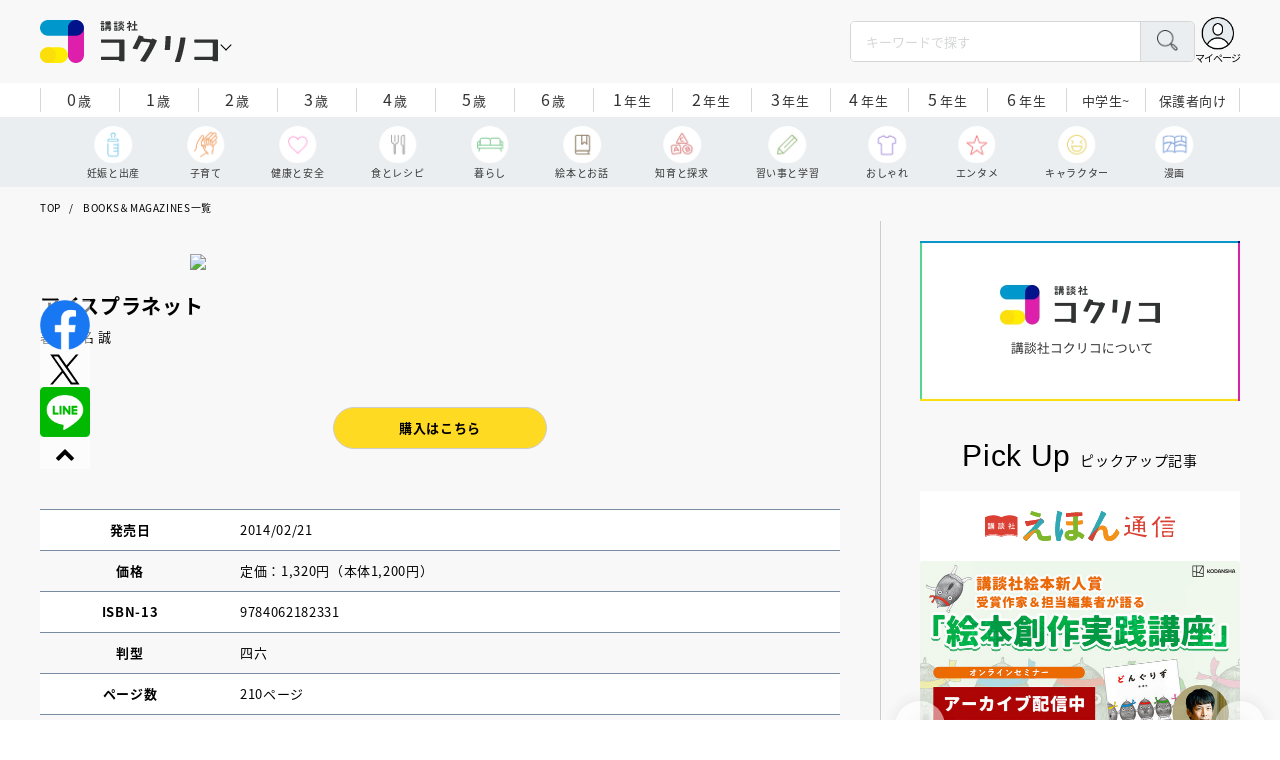

--- FILE ---
content_type: text/html; charset=utf-8
request_url: https://cocreco.kodansha.co.jp/catalog/0000187987
body_size: 22814
content:











<!doctype html>
<html lang="ja">
  <head>
    


  <!-- NOTE: gigya用のScript Code -->
  <script src="https://cdns.gigya.com/js/gigya.js?apikey=4_Vjb_FUz6K6JjNrzlty4RXQ"></script>
 
  <!-- GTM DataLayer -->
  
  <script>
  var gigyaGlobalEventTracking = (function(){
    gigya.accounts.getAccountInfo({
      include: 'profile,data,identities-all,regSource',
      callback: function(res) {
        if (res.errorCode === 0 || res.errorCode === 206005) {
          /* GTM dataLayer push */
          window.dataLayer = window.dataLayer || [];
          dataLayer.push({
            'gig_code': res.UID,
            'event': 'gigya'
          });
          /* GTM dataLayer push */
        }
      }
    });
  });
  
  (function(callback){
    if (document.readyState === 'loading') {
      window.addEventListener('DOMContentLoaded', callback);
    } else {
      callback();
    }
  }(gigyaGlobalEventTracking));
  </script>
  <!-- END GTM DataLayer -->

    <script async src="https://securepubads.g.doubleclick.net/tag/js/gpt.js"></script>

<!-- DFP Header Tag Start -->
<script>
var googletag = googletag || {};
googletag.cmd = googletag.cmd || [];
var gptadslots = {};
googletag.cmd.push(function() {
googletag.defineSlot('/134974094/cocreco/CC_PC_rectangle_1st', ['fluid', [1, 1], [300, 250]], 'CC_PC_rectangle_1st').addService(googletag.pubads());
googletag.defineSlot('/134974094/cocreco/cocreco_PC_rectangle_2nd', [[1, 1], [300, 250], 'fluid'], 'cocreco_PC_rectangle_2nd').addService(googletag.pubads());
googletag.defineSlot('/134974094/cocreco/cocreco_PC_rectangle_3rd', ['fluid', [1, 1], [300, 250]], 'cocreco_PC_rectangle_3rd').addService(googletag.pubads());
googletag.defineSlot('/134974094/cocreco/cocreco_SP_rectangle_1st', ['fluid', [1, 1], [300, 250]], 'cocreco_SP_rectangle_1st').addService(googletag.pubads());
googletag.defineSlot('/134974094/cocreco/cocreco_SP_rectangle_2nd', [[1, 1], [300, 250], 'fluid'], 'cocreco_SP_rectangle_2nd').addService(googletag.pubads());
googletag.defineSlot('/134974094/cocreco/cocreco_SP_rectangle_3rd', [[1, 1], [300, 250], 'fluid'], 'cocreco_SP_rectangle_3rd').addService(googletag.pubads());
googletag.pubads()
    .setTargeting('URLs', location.pathname.substr(0,40))
    .setTargeting('Ref', document.referrer.length>0?document.referrer.split('/')[2]:'null')

googletag.pubads().enableSingleRequest();
googletag.enableServices();
  });
  
var cX = cX || {}; cX.callQueue = cX.callQueue || [];
cX.callQueue.push(['invoke', function () {
	var cx_segments = cX.getUserSegmentIds({ persistedQueryId: 'ecd8a91406d797e64447b1e941fffcac99f45a94' });
    googletag.cmd.push(function () {
    	googletag.pubads().setTargeting('CxSegments', cx_segments);
    });
    cX.getSegments("20cf87c26683f0c58e0e9a1fa917d76eaf94849b", function (segments) {
    	var contextualIds = [];
        cX.Array.forEach(segments, function (cxTypedSegment, index) {
        	if (cxTypedSegment.type === "contextual") {
        		contextualIds.push(cxTypedSegment.id);
            }
        });
        googletag.cmd.push(function () {
       		googletag.pubads().setTargeting("CxContext", contextualIds);
        });
   	});
}]);
</script>

<!-- End DFP Header Tag Start -->


<script>
  if (location.pathname.indexOf('/member') !== 0) {
    location_search = ''
    if (location.search != '') {
      location_search = '?' + location.search;
    }
    document.cookie = 'clipkit_return_uri=' + encodeURIComponent(location.pathname + location_search) + '; path=/';
  }
</script>
<!-- End OTAKAD Tag Start -->
    


<!-- headタグ内の上部に挿入されます -->
<!-- Google Tag Manager -->
<script>(function(w,d,s,l,i){w[l]=w[l]||[];w[l].push({'gtm.start':
new Date().getTime(),event:'gtm.js'});var f=d.getElementsByTagName(s)[0],
j=d.createElement(s),dl=l!='dataLayer'?'&l='+l:'';j.async=true;j.src=
'https://www.googletagmanager.com/gtm.js?id='+i+dl;f.parentNode.insertBefore(j,f);
})(window,document,'script','dataLayer','GTM-W5GRT7P');</script>
<!-- End Google Tag Manager -->

<script async src="https://securepubads.g.doubleclick.net/tag/js/gpt.js"></script>

<!-- DFP Header Tag Start -->
<script>
var googletag = googletag || {};
googletag.cmd = googletag.cmd || [];
var gptadslots = {};
googletag.cmd.push(function() {
  googletag.defineSlot('/134974094/cocreco/CC_SP_portal_rectangle_1st', [[1, 1], [300, 250], 'fluid'], 'CC_SP_portal_rectangle_1st').addService(googletag.pubads());
  googletag.defineSlot('/134974094/cocreco/CC_SP_portal_rectangle_2nd', [[1, 1], [300, 250], 'fluid'], 'CC_SP_portal_rectangle_2nd').addService(googletag.pubads());
  googletag.defineSlot('/134974094/cocreco/CC_SP_portal_rectangle_3rd', [[1, 1], [300, 250], 'fluid'], 'CC_SP_portal_rectangle_3rd').addService(googletag.pubads());
  googletag.defineSlot('/134974094/cocreco/CC_PC_portal_rectangle_1st', [[1, 1], [300, 250], 'fluid'], 'CC_PC_portal_rectangle_1st').addService(googletag.pubads());
  googletag.defineSlot('/134974094/cocreco/CC_PC_portal_rectangle_2nd', [[1, 1], [300, 250], 'fluid'], 'CC_PC_portal_rectangle_2nd').addService(googletag.pubads());
  googletag.defineSlot('/134974094/cocreco/CC_PC_portal_rectangle_3rd', [[1, 1], [300, 250], 'fluid'], 'CC_PC_portal_rectangle_3rd').addService(googletag.pubads());

  googletag.pubads().enableSingleRequest();
  googletag.enableServices();
});
</script>

    <meta charset="UTF-8">
    <meta name="format-detection" content="telephone=no">
    <meta name="viewport" content="width=device-width, initial-scale=1.0, user-scalable=0">
    <title>アイスプラネット - 講談社コクリコ｜講談社</title>
    <link rel="stylesheet" href="//cdn.jsdelivr.net/fontawesome/4.7.0/css/font-awesome.min.css">
    
    <script src="https://d34gglw95p9zsk.cloudfront.net/clipkit/javascripts/default-1.0.js"></script>
    <script src="https://d34gglw95p9zsk.cloudfront.net/resources/assets/000/003/294/original/jquery-3.6.1.min.js?1671152875"></script>
    <script src="https://d34gglw95p9zsk.cloudfront.net/resources/assets/000/000/852/original/image_restriction.js?1750226055"></script>
    
    <link rel="shortcut icon" type="image/vnd.microsoft.icon" href="https://d34gglw95p9zsk.cloudfront.net/resources/assets/000/003/019/original/favicon.png?1671152093">
    <link rel="icon" type="image/x-icon" href="https://d34gglw95p9zsk.cloudfront.net/resources/assets/000/003/019/original/favicon.png?1671152093">
    <link rel="shortcut icon" type="image/x-icon" href="https://d34gglw95p9zsk.cloudfront.net/resources/assets/000/003/019/original/favicon.png?1671152093">
    <link rel="apple-touch-icon" href="https://d34gglw95p9zsk.cloudfront.net/resources/assets/000/003/019/original/favicon.png?1671152093" sizes="180x180">
    <link rel="apple-touch-icon-precomposed" href="https://d34gglw95p9zsk.cloudfront.net/resources/assets/000/003/019/original/favicon.png?1671152093" sizes="180x180">
    <link rel="icon" type="image/png" href="https://d34gglw95p9zsk.cloudfront.net/resources/assets/000/003/019/original/favicon.png?1671152093" sizes="192x192">

    <link rel="stylesheet" href="https://use.typekit.net/fud1zgn.css">
    <link href="https://fonts.googleapis.com/css?family=Noto+Sans+JP:300,400,500,700&display=swap" rel="stylesheet">

    

    <!-- CSS-->
    <link rel="stylesheet" href="https://d34gglw95p9zsk.cloudfront.net/resources/assets/000/003/278/original/reset_application-1.0.css?1671152867">
    <link rel="stylesheet" href="https://d34gglw95p9zsk.cloudfront.net/resources/assets/000/003/284/original/slick.css?1671152868">
    <link rel="stylesheet" href="https://d34gglw95p9zsk.cloudfront.net/resources/assets/000/003/286/original/slick-theme.css?1671152869">
    <link rel="stylesheet" href="https://d34gglw95p9zsk.cloudfront.net/resources/assets/000/003/288/original/common.css?1764725189">
    <link rel="stylesheet" href="https://d34gglw95p9zsk.cloudfront.net/resources/assets/000/003/292/original/item.css?1759899577">
    <link rel="stylesheet" href="https://d34gglw95p9zsk.cloudfront.net/resources/assets/000/005/778/original/portal.css?1759900245">
    <link rel="stylesheet" href="https://d34gglw95p9zsk.cloudfront.net/resources/assets/000/003/290/original/style_add.css?1759379310">
    <link rel="stylesheet" href="https://d34gglw95p9zsk.cloudfront.net/resources/assets/000/003/301/original/custom-application.css?1676943710">
    
  

  

  <link rel="canonical" href="https://cocreco.kodansha.co.jp/catalog/0000187987">
  
  <meta name="description" content="">
  <meta name="keywords" content="">
  <meta name="twitter:card" content="summary_large_image">
  <meta name="twitter:domain" content="cocreco.kodansha.co.jp">
  <meta name="twitter:title" content="アイスプラネット - 講談社コクリコ｜講談社">
  <meta name="twitter:image" content="https://dvs-cover.kodansha.co.jp/0000187987/xA8bgz115ZYGKEFAz2g5rzFokAXUKCgOypkjuXQO.jpg">
  <meta name="twitter:description" content="">
  <meta property="og:site_name" content="講談社コクリコ｜講談社">
  <meta property="og:title" content="アイスプラネット - 講談社コクリコ｜講談社">
  <meta property="og:description" content="">
  <meta property="og:type" content="article">
  <meta property="og:url" content="https://cocreco.kodansha.co.jp/catalog/0000187987">
  <meta property="og:image" content="https://dvs-cover.kodansha.co.jp/0000187987/xA8bgz115ZYGKEFAz2g5rzFokAXUKCgOypkjuXQO.jpg">
  
  




<script type="application/ld+json">
{
  "@context": "http://schema.org",
  "@type": "NewsArticle",
  "name": "講談社",
  "mainEntityOfPage":{
    "@type":"WebPage",
    "@id": "https://cocreco.kodansha.co.jp/catalog/0000187987"
  },
  "headline": "アイスプラネット",
  "subtitle": "",
  "image": {
    "@type": "ImageObject",
    "url": "https://dvs-cover.kodansha.co.jp/0000187987/xA8bgz115ZYGKEFAz2g5rzFokAXUKCgOypkjuXQO.jpg",
    "width": 800,
    "height": 600
  },
  "datePublished": "2021-03-08T23:50:25+09:00",
  "dateModified": "2025-10-02T17:24:41+09:00",
  "publisher": {
    "@type": "Organization",
    "name": "講談社コクリコ｜講談社",
    "logo": {
      "@type": "ImageObject",
      "url": "https://d34gglw95p9zsk.cloudfront.net/sites/logos/000/000/001/logo_sm/d0386f3a-f566-449b-82b3-55e047dcbf7a.jpg?1766714725"
    }
  },
  "description": ""}
</script>

<script type="application/ld+json">
{
  "@context": "http://schema.org/",
  "@type": "BreadcrumbList",
  "itemListElement": [
    
  
  
    {"@type": "ListItem","position": 1,"item":{"@id": "https://cocreco.kodansha.co.jp/","name": "TOP"}},
  
  
  
    {"@type": "ListItem","position": 2,"item":{"@id": "https://cocreco.kodansha.co.jp/catalog","name": "BOOKS＆MAGAZINES一覧"}},
  
    {"@type": "ListItem","position": 3,"item":{"@id": "https://cocreco.kodansha.co.jp/catalog/0000187987","name": "アイスプラネット"}}
  ]
}
</script>

<script type="application/json" id="cocreco-article-json-attributes">
{
  "media": "cocreco-portal",
  "articleid": "0000187987",
  "current_page": "1",
  "total_page": "1",
  "tag_names": "",
  "category_name": "BOOKS＆MAGAZINES一覧"
}
</script>
  <link href="https://unpkg.com/swiper@8.4.7/swiper-bundle.min.css" rel="stylesheet">
  <script src="https://cdnjs.cloudflare.com/ajax/libs/Swiper/8.4.7/swiper-bundle.min.js"></script>

    <!-- start head要素下部 -->
<!-- headタグ内の下部に挿入されます -->
<!-- end head要素下部 -->

    


  <script>
    $(function(){
      gigya.accounts.verifyLogin({
        callback: function(response) {
          if (response.errorCode !== 0) {
            // 非ログイン
          } else {
            // ログイン
            $('.js-login').attr('href', $('.js-login').data('signed-href'));
            $.ajax({
                url: '/users/me.json',
                type: 'GET',
                dataType: 'json',
                headers: {
                  "Content-Type": 'application/json'
                },
                processData: false
            })
            .done(function(response){
              if (response.user != null && response.user.image_medium_url.match(/missing\.png/) == null) {
                $('.js-login').html('<img class="header__login__profile--img" src="'+ response.user.image_medium_url +'" />');
              } else {
                $('.js-login .fa-user-circle').addClass('header__login__profile--keycolor');
              }
            });
          }
        }
      });
    });
  </script>


<script>
  if (location.pathname.indexOf('/member') !== 0 && location.pathname.indexOf('/akaiyume/member') !== 0 && location.pathname.indexOf('/akaiyume/choice') !== 0 && location.pathname.indexOf('/akaiyume/uec_form') !== 0) {
    location_search = ''
    if (location.search != '') {
      location_search = '?' + location.search;
    }
    document.cookie = 'clipkit_return_uri=' + encodeURIComponent(location.pathname + location_search) + '; path=/';
  } else if (location.pathname.indexOf('/akaiyume/member/sign_in') === 0) {
    const urlParams = new URLSearchParams(location.search);
    const returnPath = urlParams.get('return_path');
    if (returnPath) {
      document.cookie = 'clipkit_return_uri=' + encodeURIComponent(returnPath) + '; path=/';
    }
  }
</script>

<!-- お気に入りボタンのjs -->
<script src="https://d34gglw95p9zsk.cloudfront.net/resources/assets/000/002/565/original/favorite.js?1648083544"></script>
  <meta name="csrf-param" content="authenticity_token" />
<meta name="csrf-token" content="DY4s7jgiiWytL5atCCS1c+peM6jr+ZG7EGXbs44pjY8Osu9juV/90mQi9VXmidYy/Uavr5DwPb7pkd+8VYu2YA==" /><script>window.routing_root_path = '';
window.site_name = 'media';
I18n.defaultLocale = 'ja';
I18n.locale = 'ja';</script></head>

  
  <body class="general-childcare">
  

<!-- bodyタグ内の下部に挿入されます -->
<!-- Google Tag Manager (noscript) -->
<noscript><iframe src="https://www.googletagmanager.com/ns.html?id=GTM-W5GRT7P"
height="0" width="0" style="display:none;visibility:hidden"></iframe></noscript>
<!-- End Google Tag Manager (noscript) -->
    <div class="st-wrapper">

<header class="st-header" role="banner">
  <div class="st-header__body">
    <form action="/search" method="get" onsubmit="return detailedSearch()">
      <div class="st-header__cont">
        <div class="st-header__inner"> 
          <div class="st-header__ttl">

            <div class="st-header__ttl__logo"><a href="/"><img src="https://d34gglw95p9zsk.cloudfront.net/resources/assets/000/003/275/original/logo.svg?1671152153" alt="講談社コクリコ"/></a></div>

            <button class="st-header__btn" type="button"></button>
          </div>
          <div class="st-header__left">
            <div class="st-header__box-wrap">
              <div class="st-header__box">
                <input class="st-header__box__txt js-pc-search js-search__pc__keyword" type="search" name="search" placeholder="キーワードで探す"/>
                <button class="st-header__box__btn" type="submit"></button>
              </div>
            </div>
            <div class="st-header__mypage">
              <a class="js-login" href="/member/sign_in?return_path=/catalog/0000187987" data-signed-href="/member/mypage"></a>
              <span class="st-header__mypage__txt_out">マイページ</span>
            </div>
          </div>
        </div>
                <div class="st-header__links">
          <div class="st-header__links__inner">
            <ul class="st-header__links__list"> 
              <li> <a href="/">
                  <div class="st-header__links__img st-header__links__img--cocreco-kodansha"><img src="https://d34gglw95p9zsk.cloudfront.net/resources/assets/000/003/253/original/ic_logo_cocreco-kodansha.svg?1671152148" alt="講談社コクリコ"/></div>
                  <p class="st-header__links__txt">講談社コクリコ</p></a></li>
              <li> <a href="https://cocreco.kodansha.co.jp/cocreco">
                  <div class="st-header__links__img st-header__links__img--cocreco"><img src="https://d34gglw95p9zsk.cloudfront.net/resources/assets/000/003/254/original/ic_logo_cocreco.svg?1671152148" alt="コクリコ"/></div>
                  <p class="st-header__links__txt">コクリコ</p></a></li>
              <li> <a href="https://cocreco.kodansha.co.jp/move">
                  <div class="st-header__links__img st-header__links__img--move"><img src="https://d34gglw95p9zsk.cloudfront.net/resources/assets/000/003/256/original/ic_logo_move.svg?1671152149" alt="講談社の動く図鑑MOVE"/></div>
                  <p class="st-header__links__txt"><small>講談社の</small>動く図鑑MOVE</p></a></li>
              <li> <a href="https://cocreco.kodansha.co.jp/genki">
                  <div class="st-header__links__img st-header__links__img--genki"><img src="https://d34gglw95p9zsk.cloudfront.net/resources/assets/000/003/977/original/ic_logo_genki.svg?1703049125" alt="WEB げんき"/></div>
                  <p class="st-header__links__txt">WEB げんき</p></a></li>
              <li> <a href="https://cocreco.kodansha.co.jp/telemaga">
                  <div class="st-header__links__img st-header__links__img--telemaga"><img src="https://d34gglw95p9zsk.cloudfront.net/resources/assets/000/003/257/original/ic_logo_telemaga.svg?1671152149" alt="TELEMAGA.net"/></div>
                  <p class="st-header__links__txt">TELEMAGA.net</p></a></li>
              <li> <a href="https://cocreco.kodansha.co.jp/anehime">
                  <div class="st-header__links__img st-header__links__img--anehime"><img src="https://d34gglw95p9zsk.cloudfront.net/resources/assets/000/003/252/original/ic_logo_anehime.svg?1671152148" alt="Aneひめ.net"/></div>
                  <p class="st-header__links__txt">Aneひめ.net</p></a></li>
              <!--<li> <a href="https://cocreco.kodansha.co.jp/charamel/ikkinzu">-->
              <!--    <div class="st-header__links__img st-header__links__img--ikkinzu"><img src="https://d34gglw95p9zsk.cloudfront.net/resources/assets/000/003/806/original/ic_logo_ikkinzu.svg?1684401128" alt="いっきんず"/></div>-->
              <!--    <p class="st-header__links__txt">いっきんず</p></a></li>-->
              <li> <a href="https://cocreco.kodansha.co.jp/ehon">
                  <div class="st-header__links__img st-header__links__img--ehon"><img src="https://d34gglw95p9zsk.cloudfront.net/resources/assets/000/003/926/original/ic_logo_ehon.svg?1695880746" alt="えほん通信"/></div>
                  <p class="st-header__links__txt"><small>講談社</small>えほん通信</p></a></li>
              <li> <a href="https://cocreco.kodansha.co.jp/aoitori">
                  <div class="st-header__links__img st-header__links__img--aoitori"><img src="https://d34gglw95p9zsk.cloudfront.net/resources/assets/000/004/068/original/ic_logo_aoitori.svg?1709086901" alt="青い鳥文庫"/></div>
                  <p class="st-header__links__txt">青い鳥文庫</p></a></li>
              <li>
                <a href="https://cocreco.kodansha.co.jp/akaiyume">
                  <div class="st-header__links__img st-header__links__img--akaiyume"><img src="https://d34gglw95p9zsk.cloudfront.net/resources/assets/000/004/823/original/ic_logo_akaiyume.svg?1726188704" alt="赤い夢学園"/></div>
                  <p class="st-header__links__txt"><small>はやみねかおる FAN CLUB</small>赤い夢学園</p>
                </a>
              </li>
            </ul>
          </div>
        </div>
        
      </div>
      <div class="st-header__search">
        <div class="st-header__search__body">
          <div class="st-header__search__inner">
            <div class="st-header__search__box">
              <input class="st-header__search__box__txt js-search__keyword" type="search" name="search" placeholder="キーワードで探す"/>
              <button class="st-header__search__box__btn" type="submit"></button>
            </div>
            <div class="st-header__search__cont">

              <div class="st-header__search__cont__block st-header__search__cont__block--tag">
                <p class="st-header__search__cont__block__ttl">人気ワード</p>
                <ul class="st-header__search__cont__item st-header__search__cont__item--tag js-search__header__tags">
<!-- loop START -->



  
    
    
  
    
    
    
                  <li>
                    <input class="st-header__search__cont__item__mark" type="checkbox" id="item01_checkbox1" value="イヤイヤ期"/>
                    <label class="st-header__search__cont__item__label" for="item01_checkbox1">イヤイヤ期</label>
                  </li>
    
  
    
    
    
                  <li>
                    <input class="st-header__search__cont__item__mark" type="checkbox" id="item01_checkbox2" value="絵本"/>
                    <label class="st-header__search__cont__item__label" for="item01_checkbox2">絵本</label>
                  </li>
    
  
    
    
    
                  <li>
                    <input class="st-header__search__cont__item__mark" type="checkbox" id="item01_checkbox3" value="不登校"/>
                    <label class="st-header__search__cont__item__label" for="item01_checkbox3">不登校</label>
                  </li>
    
  
    
    
    
                  <li>
                    <input class="st-header__search__cont__item__mark" type="checkbox" id="item01_checkbox4" value="図鑑"/>
                    <label class="st-header__search__cont__item__label" for="item01_checkbox4">図鑑</label>
                  </li>
    
  
    
    
    
                  <li>
                    <input class="st-header__search__cont__item__mark" type="checkbox" id="item01_checkbox5" value="中学受験"/>
                    <label class="st-header__search__cont__item__label" for="item01_checkbox5">中学受験</label>
                  </li>
    
  

<!-- loop END -->
                  
                </ul>
              </div>
              <div class="st-header__search__cont__block st-header__search__cont__block--age">
                <p class="st-header__search__cont__block__ttl">年齢・学年</p>
                <ul class="st-header__search__cont__item st-header__search__cont__item--age js-search__header__ages">
                  <li>
                    <input class="st-header__search__cont__item__mark" type="checkbox" id="item02_checkbox01" value="0歳"/>
                    <label class="st-header__search__cont__item__label" for="item02_checkbox01">0歳</label>
                  </li>
                  <li>
                    <input class="st-header__search__cont__item__mark" type="checkbox" id="item02_checkbox02" value="1歳"/>
                    <label class="st-header__search__cont__item__label" for="item02_checkbox02">1歳</label>
                  </li>
                  <li>
                    <input class="st-header__search__cont__item__mark" type="checkbox" id="item02_checkbox03" value="2歳"/>
                    <label class="st-header__search__cont__item__label" for="item02_checkbox03">2歳</label>
                  </li>
                  <li>
                    <input class="st-header__search__cont__item__mark" type="checkbox" id="item02_checkbox04" value="3歳"/>
                    <label class="st-header__search__cont__item__label" for="item02_checkbox04">3歳</label>
                  </li>
                  <li>
                    <input class="st-header__search__cont__item__mark" type="checkbox" id="item02_checkbox05" value="4歳"/>
                    <label class="st-header__search__cont__item__label" for="item02_checkbox05">4歳</label>
                  </li>
                  <li>
                    <input class="st-header__search__cont__item__mark" type="checkbox" id="item02_checkbox06" value="5歳"/>
                    <label class="st-header__search__cont__item__label" for="item02_checkbox06">5歳</label>
                  </li>
                  <li>
                    <input class="st-header__search__cont__item__mark" type="checkbox" id="item02_checkbox07" value="6歳"/>
                    <label class="st-header__search__cont__item__label" for="item02_checkbox07">6歳</label>
                  </li>
                  <li>
                    <input class="st-header__search__cont__item__mark" type="checkbox" id="item02_checkbox08" value="小学1年生"/>
                    <label class="st-header__search__cont__item__label" for="item02_checkbox08">1年生</label>
                  </li>
                  <li>
                    <input class="st-header__search__cont__item__mark" type="checkbox" id="item02_checkbox09" value="小学2年生"/>
                    <label class="st-header__search__cont__item__label" for="item02_checkbox09">2年生</label>
                  </li>
                  <li>
                    <input class="st-header__search__cont__item__mark" type="checkbox" id="item02_checkbox10" value="小学3年生"/>
                    <label class="st-header__search__cont__item__label" for="item02_checkbox10">3年生</label>
                  </li>
                  <li>
                    <input class="st-header__search__cont__item__mark" type="checkbox" id="item02_checkbox11" value="小学4年生"/>
                    <label class="st-header__search__cont__item__label" for="item02_checkbox11">4年生</label>
                  </li>
                  <li>
                    <input class="st-header__search__cont__item__mark" type="checkbox" id="item02_checkbox12" value="小学5年生"/>
                    <label class="st-header__search__cont__item__label" for="item02_checkbox12">5年生</label>
                  </li>
                  <li>
                    <input class="st-header__search__cont__item__mark" type="checkbox" id="item02_checkbox13" value="小学6年生"/>
                    <label class="st-header__search__cont__item__label" for="item02_checkbox13">6年生</label>
                  </li>
                  <li>
                    <input class="st-header__search__cont__item__mark" type="checkbox" id="item02_checkbox14" value="中学生〜"/>
                    <label class="st-header__search__cont__item__label" for="item02_checkbox14">中学生~</label>
                  </li>
                  <li>
                    <input class="st-header__search__cont__item__mark" type="checkbox" id="item02_checkbox15" value="保護者向け"/>
                    <label class="st-header__search__cont__item__label st-header__search__cont__item__label--fz" for="item02_checkbox15">保護者向け</label>
                  </li>
                </ul>
              </div>
            </div>
            <div class="st-header__search__btn-area">
              <button class="st-header__search__btn js-header__search__btn" type="submit">検索する</button>
            </div>
          </div>
          <button class="st-header__search__close" type="button"></button>
        </div>
      </div>
    </form>
    <div class="t-carousel">
      <div class="t-carousel__age js-scroll"><span class="js-scroll__btn js-scroll__btn--prev"></span><span class="js-scroll__btn js-scroll__btn--next"></span>
        <div class="t-carousel__inner js-scroll__area js-mousedragscroll">
          <ul class="t-carousel__age__list js-scroll__cont">
            <li> <a href="/ages/age0/" ontouchstart=""> <span class="t-carousel__age__num">0</span>歳</a></li>
            <li> <a href="/ages/age1/" ontouchstart=""> <span class="t-carousel__age__num">1</span>歳</a></li>
            <li> <a href="/ages/age2/" ontouchstart=""> <span class="t-carousel__age__num">2</span>歳</a></li>
            <li> <a href="/ages/age3/" ontouchstart=""> <span class="t-carousel__age__num">3</span>歳</a></li>
            <li> <a href="/ages/age4/" ontouchstart=""> <span class="t-carousel__age__num">4</span>歳</a></li>
            <li> <a href="/ages/age5/" ontouchstart=""> <span class="t-carousel__age__num">5</span>歳</a></li>
            <li> <a href="/ages/age6/" ontouchstart=""> <span class="t-carousel__age__num">6</span>歳</a></li>
            <li> <a href="/ages/elementary1/" ontouchstart=""> <span class="t-carousel__age__num">1</span>年生</a></li>
            <li> <a href="/ages/elementary2/" ontouchstart=""> <span class="t-carousel__age__num">2</span>年生</a></li>
            <li> <a href="/ages/elementary3/" ontouchstart=""> <span class="t-carousel__age__num">3</span>年生</a></li>
            <li> <a href="/ages/elementary4/" ontouchstart=""> <span class="t-carousel__age__num">4</span>年生</a></li>
            <li> <a href="/ages/elementary5/" ontouchstart=""> <span class="t-carousel__age__num">5</span>年生</a></li>
            <li> <a href="/ages/elementary6/" ontouchstart=""> <span class="t-carousel__age__num">6</span>年生</a></li>
            <li class="t-carousel__age__fz"><a href="/ages/over13/" ontouchstart="">中学生~</a></li>
            <li class="t-carousel__age__fz t-carousel__age__lg"><a href="/ages/parent/" ontouchstart="">保護者向け</a></li>
          </ul>
        </div>
      </div>
      <div class="t-carousel__genre js-scroll"><span class="js-scroll__btn js-scroll__btn--prev"></span><span class="js-scroll__btn js-scroll__btn--next"></span>
        <div class="t-carousel__inner js-scroll__area js-mousedragscroll">
          <ul class="t-carousel__genre__list js-scroll__cont">
            <li> <a class="t-carousel__genre--birth" href="/genres/birth" ontouchstart=""><span class="t-carousel__genre__txt">妊娠と出産</span></a></li>
            <li> <a class="t-carousel__genre--childcare" href="/genres/childcare/" ontouchstart=""><span class="t-carousel__genre__txt">子育て</span></a></li>
            <li> <a class="t-carousel__genre--health" href="/genres/health/" ontouchstart=""><span class="t-carousel__genre__txt">健康と安全</span></a></li>
            <li> <a class="t-carousel__genre--eat" href="/genres/eat/" ontouchstart=""><span class="t-carousel__genre__txt">食とレシピ</span></a></li>
            <li> <a class="t-carousel__genre--life" href="/genres/life/" ontouchstart=""><span class="t-carousel__genre__txt">暮らし</span></a></li>
            <li> <a class="t-carousel__genre--story" href="/genres/story/" ontouchstart=""><span class="t-carousel__genre__txt">絵本とお話</span></a></li>
            <li> <a class="t-carousel__genre--education" href="/genres/education/" ontouchstart=""><span class="t-carousel__genre__txt">知育と探求</span></a></li>
            <li> <a class="t-carousel__genre--study" href="/genres/study/" ontouchstart=""><span class="t-carousel__genre__txt">習い事と学習</span></a></li>
            <li> <a class="t-carousel__genre--fashion" href="/genres/fashion/" ontouchstart=""><span class="t-carousel__genre__txt">おしゃれ</span></a></li>
            <li> <a class="t-carousel__genre--entertainment" href="/genres/entertainment/" ontouchstart=""><span class="t-carousel__genre__txt">エンタメ</span></a></li>
            <li> <a class="t-carousel__genre--character" href="/genres/character/" ontouchstart=""><span class="t-carousel__genre__txt">キャラクター</span></a></li>
            <li> <a class="t-carousel__genre--manga" href="/genres/manga/" ontouchstart=""><span class="t-carousel__genre__txt">漫画</span></a></li>
          </ul>
        </div>
      </div>
    </div>
  </div>
  <nav class="st-nav" role="navigation" id="nav">
    <div class="st-nav__inner">
      <div class="st-nav__cont">
        <div class="st-nav__cont__item"><a href="/genres/" ontouchstart=""> <span class="st-nav__img"><img src="https://d34gglw95p9zsk.cloudfront.net/resources/assets/000/003/045/original/ic_nav_01.png?1671152099" alt="ジャンル" width="18" height="20.7"/></span><span class="st-nav__txt">ジャンル</span></a></div>
        <div class="st-nav__cont__item"><a href="/ranking" ontouchstart=""> <span class="st-nav__img"><img src="https://d34gglw95p9zsk.cloudfront.net/resources/assets/000/003/047/original/ic_nav_03.png?1671152100" alt="ランキング" width="22" height="22"/></span><span class="st-nav__txt">ランキング</span></a></div>
        <div class="st-nav__cont__item"><a href="/event_present" ontouchstart=""> <span class="st-nav__img"><img src="https://d34gglw95p9zsk.cloudfront.net/resources/assets/000/003/046/original/ic_nav_02.png?1671152099" alt="イベント・プレゼント" width="30" height="28"/></span><span class="st-nav__txt st-nav__txt--lg">イベント<br/>プレゼント</span></a></div>
        <div class="st-nav__cont__item"><a class="js-sp-search" href="" ontouchstart="/search"><span class="st-nav__img"><img src="https://d34gglw95p9zsk.cloudfront.net/resources/assets/000/003/048/original/ic_nav_04.png?1671152100" alt="検索" width="22" height="22"/></span><span class="st-nav__txt">検索</span></a></div>
        <div class="st-nav__cont__item">
          <button class="st-nav__btn"><span class="st-nav__img"><img src="https://d34gglw95p9zsk.cloudfront.net/resources/assets/000/003/054/original/ic_nav_10.png?1671152101" alt="メニューボタン"/></span></button>
        </div>
      </div>
    </div>
    <div class="st-nav__body">
      <div class="st-nav__body__inner"> 
        <div class="st-nav__head"> 
          <p class="st-nav__head__ttl"><span class="st-nav__head__ttl__img"><img src="https://d34gglw95p9zsk.cloudfront.net/resources/assets/000/003/275/original/logo.svg?1671152153" alt="コクリコ"/></span>をもっと楽しもう</p>
          <p class="st-nav__head__txt">「コクリコ」の会員サービス「講談社コクリコCLUB」（無料）は、メルマガ、イベント、プレゼントなどの各種サービスや便利機能が盛りだくさんです。</p>
          <div class="st-nav__head__btn">
            <div class="btn btn--nav btn--nav-login"><a href="https://cocreco.kodansha.co.jp/member/sign_in?return_path=/" ontouchstart="">ログイン</a></div>
            <div class="btn btn--nav btn--nav-touroku"><a href="https://cocreco.kodansha.co.jp/member/sign_up?return_path=/" ontouchstart="">新規会員登録</a></div>
          </div>
        </div>
        <ul class="st-nav__list">
          <li><a href="/general" ontouchstart="">新着記事</a></li>
          <li class="st-nav__list__acc js-acc">
            <p class="st-nav__list__acc__txt js-acc__btn">記事一覧</p>
            <ul class="st-nav__menu js-acc__cont">
              <li> <a href="/genres/birth" ontouchstart="">妊娠と出産</a></li>
              <li> <a href="/genres/childcare" ontouchstart="">子育て</a></li>
              <li> <a href="/genres/health" ontouchstart="">健康と安全</a></li>
              <li> <a href="/genres/eat" ontouchstart="">食とレシピ</a></li>
              <li> <a href="/genres/life" ontouchstart="">暮らし</a></li>
              <li> <a href="/genres/story" ontouchstart="">絵本とお話</a></li>
              <li> <a href="/genres/education" ontouchstart="">知育と探求</a></li>
              <li> <a href="/genres/study" ontouchstart="">習い事と学習</a></li>
              <li> <a href="/genres/fashion" ontouchstart="">おしゃれ</a></li>
              <li> <a href="/genres/entertainment" ontouchstart="">エンタメ</a></li>
              <li> <a href="/genres/character" ontouchstart="">キャラクター</a></li>
              <li> <a href="/genres/manga" ontouchstart="">漫画</a></li>
            </ul>
          </li>
          <li><a href="/ranking/" ontouchstart="">ランキング</a></li>
          <li><a href="/series/" ontouchstart="">連載</a></li>
          <li><a href="/event/" ontouchstart="">イベント一覧</a></li>
          <li><a href="/present/" ontouchstart="">プレゼント一覧</a></li>
          <li><a href="/catalog" ontouchstart="">新刊</a></li>
          <li><a href="/magazine" ontouchstart="">雑誌</a></li>
          <li><a href="/about" ontouchstart="">講談社コクリコCLUBについて</a></li>
        </ul>
        <div class="st-nav__bottom">
          <div class="st-nav__bottom__inner"> 
            <div class="st-nav__bottom__family">
              <div class="st-nav__bottom__family__head"> <a href="/">
                  <div class="st-nav__bottom__family__img"><img src="https://d34gglw95p9zsk.cloudfront.net/resources/assets/000/003/247/original/ic_footer-logo_cocreco-kodansha.svg?1671152147" alt="講談社コクリコ"/></div>
                  <p class="st-nav__bottom__family__txt">講談社コクリコ</p></a></div>
              <p class="st-nav__bottom__family__ttl">ファミリーサイト</p>
              <ul class="st-nav__bottom__family__list">
                <li> <a href="https://cocreco.kodansha.co.jp/cocreco" target="_blank">
                    <div class="st-nav__bottom__family__img"><img src="https://d34gglw95p9zsk.cloudfront.net/resources/assets/000/003/248/original/ic_footer-logo_cocreco.svg?1671152147" alt="コクリコ"/></div>
                    <p class="st-nav__bottom__family__txt">コクリコ</p></a></li>
                <li> <a href="https://cocreco.kodansha.co.jp/move" target="_blank">
                    <div class="st-nav__bottom__family__img"><img src="https://d34gglw95p9zsk.cloudfront.net/resources/assets/000/003/250/original/ic_footer-logo_move.svg?1671152147" alt="講談社の動く図鑑MOVE"/></div>
                    <p class="st-nav__bottom__family__txt"><small>講談社の</small>動く図鑑MOVE</p></a></li>
                <li> <a href="https://cocreco.kodansha.co.jp/genki" target="_blank">
                    <div class="st-nav__bottom__family__img"><img src="https://d34gglw95p9zsk.cloudfront.net/resources/assets/000/003/982/original/ic_footer-logo_genki.svg?1703049683" alt="WEB げんき"/></div>
                    <p class="st-nav__bottom__family__txt">WEB げんき</p></a></li>
                <li> <a href="https://cocreco.kodansha.co.jp/telemaga" target="_blank">
                    <div class="st-nav__bottom__family__img"><img src="https://d34gglw95p9zsk.cloudfront.net/resources/assets/000/003/251/original/ic_footer-logo_telemaga.svg?1671152148" alt="TELEMAGA.net"/></div>
                    <p class="st-nav__bottom__family__txt">TELEMAGA.net</p></a></li>
                <li> <a href="https://cocreco.kodansha.co.jp/anehime" target="_blank">
                    <div class="st-nav__bottom__family__img"><img src="https://d34gglw95p9zsk.cloudfront.net/resources/assets/000/003/246/original/ic_footer-logo_anehime.svg?1671152146" alt="Aneひめ.net"/></div>
                    <p class="st-nav__bottom__family__txt">Aneひめ.net</p></a></li>
                <!--<li> <a href="https://cocreco.kodansha.co.jp/charamel/ikkinzu" target="_blank">-->
                <!--    <div class="st-nav__bottom__family__img"><img src="https://d34gglw95p9zsk.cloudfront.net/resources/assets/000/003/806/original/ic_logo_ikkinzu.svg?1684401128" alt="いっきんず"/></div>-->
                <!--    <p class="st-nav__bottom__family__txt">いっきんず</p></a></li>-->
                <li> <a href="https://cocreco.kodansha.co.jp/ehon" target="_blank">
                    <div class="st-nav__bottom__family__img"><img src="https://d34gglw95p9zsk.cloudfront.net/resources/assets/000/003/926/original/ic_logo_ehon.svg?1695880746" alt="えほん通信"/></div>
                    <p class="st-nav__bottom__family__txt"><small>講談社</small>えほん通信</p></a></li>
                <li> <a href="https://cocreco.kodansha.co.jp/aoitori">
                  <div class="st-nav__bottom__family__img"><img src="https://d34gglw95p9zsk.cloudfront.net/resources/assets/000/004/068/original/ic_logo_aoitori.svg?1709086901" alt="青い鳥文庫"/></div>
                  <p class="st-nav__bottom__family__txt">青い鳥文庫</p></a></li>
                <li> <a href="https://cocreco.kodansha.co.jp/akaiyume">
                  <div class="st-nav__bottom__family__img"><img src="https://d34gglw95p9zsk.cloudfront.net/resources/assets/000/004/823/original/ic_logo_akaiyume.svg?1726188704" alt="赤い夢学園"/></div>
                  <p class="st-nav__bottom__family__txt"><small>はやみねかおる FAN CLUB</small>赤い夢学園</p></p></a></li>
              </ul>
            </div>
            <ul class="st-footer__list"> 
              
              <li> <a href="https://bom-bom-academy.com/" target="_blank">ボンボンアカデミー</a></li>
              <li> <a href="http://disneyfan.kodansha.co.jp/" target="_blank">ディズニーファン</a></li>
              <li> <a href="https://rekishimanga.jp/" target="_blank">講談社の学習まんが 日本の歴史</a></li>
              <li> <a href="https://ohanashitai.kodansha.co.jp/" target="_blank">本とあそぼう 全国訪問おはなし隊</a></li>

            </ul>
            <div class="st-footer__cont st-nav__bottom__item">
              <ul class="st-nav__bottom__contact">
                <li> <a href="/contact" ontouchstart="">お問い合わせ</a></li>
                <li> <a href="https://www.kodansha.co.jp/privacy/index.html" target="_blank">プライバシーポリシー</a></li>
              </ul>
              <div class="st-nav__bottom__sns">
                <div class="st-nav__bottom__sns__item"> <a href="https://twitter.com/cocrecoOfficial" target="_blank"> <img src="https://d34gglw95p9zsk.cloudfront.net/resources/assets/000/003/931/original/sns_icon_09.svg?1702617416" alt="Twitter"/></a></div>
                <div class="st-nav__bottom__sns__item"> <a href="https://www.instagram.com/cocreco_official/" target="_blank"> <img src="https://d34gglw95p9zsk.cloudfront.net/resources/assets/000/003/240/original/ic_footer_instagram.svg?1671152145" alt="Instagram"/></a></div>
                <div class="st-nav__bottom__sns__item"> <a href="https://www.youtube.com/@cocrecoOfficial" target="_blank"> <img src="https://d34gglw95p9zsk.cloudfront.net/resources/assets/000/003/245/original/ic_footer_youtube.svg?1671152146" alt="YouTube"/></a></div>
                <div class="st-nav__bottom__sns__item"> <a href="https://www.tiktok.com/@cocreco_official" target="_blank"> <img src="https://d34gglw95p9zsk.cloudfront.net/resources/assets/000/003/243/original/ic_footer_tiktok.svg?1671152146" alt="TikTok"/></a></div>
              </div>
            </div>
          </div>
        </div>
      </div>
      <div class="st-nav__close"></div>
    </div>
  </nav>
</header>


      









  <!-- catalog：シート14行目 -->
  
<main class="st-main">
  
  


<div class="breadcrumb">
  <ul class="breadcrumb__item">
    
    <li><a href="/">TOP</a></li>
    
    <li><a href="/catalog">BOOKS＆MAGAZINES一覧</a></li>
    
    <li style="display:none;"><a href="https://cocreco.kodansha.co.jp/catalog/0000187987">アイスプラネット</a></li>
  </ul>
</div>

  <div class="st-main__body">
    <div class="t-col">
      <div class="t-col__left"> 
        <div class="t-col__left__cont">
          <section class="g-art">
                  
      <div class="fixed-btn-wrap">
        <ul class="fixed-btn-items">
          <li class="fixed-btn-item">
            <a href="http://www.facebook.com/share.php?u=https://cocreco.kodansha.co.jp/catalog/0000187987" rel="nofollow" target="_blank"><img src="https://d34gglw95p9zsk.cloudfront.net/resources/assets/000/000/494/original/sns_icon_02.png?1615349604"></a>
          </li>
          <li class="fixed-btn-item">
            <a href="http://twitter.com/intent/tweet?text=%E3%82%A2%E3%82%A4%E3%82%B9%E3%83%97%E3%83%A9%E3%83%8D%E3%83%83%E3%83%88&url=https%3A%2F%2Fcocreco.kodansha.co.jp%2Fcatalog%2F0000187987&via=cocrecoOfficial" rel="nofollow" target="_blank"><img src="https://d34gglw95p9zsk.cloudfront.net/resources/assets/000/003/931/original/sns_icon_09.svg?1702617416"></a>
          </li>
          <li class="fixed-btn-item">
            <a href="http://line.me/R/msg/text/?アイスプラネットhttps://cocreco.kodansha.co.jp/catalog/0000187987" target="_blank"><img src="https://d34gglw95p9zsk.cloudfront.net/resources/assets/000/000/497/original/sns_icon_05.png?1615349605"></a>
          </li>
          <li class="fixed-btn-item">
            <a href="#"><i class="fa fa-chevron-up" aria-hidden="true"></i></a>
          </li>
        </ul>
      </div>
      
            <div class="g-art__head g-art__head_book">
              <div class="books__cover">
                
                  <figure><img src="https://dvs-cover.kodansha.co.jp/0000187987/xA8bgz115ZYGKEFAz2g5rzFokAXUKCgOypkjuXQO.jpg"></figure>
              </div>
              <h1 class="g-art__ttl">アイスプラネット</h1>


              <p class="author">
                
                  著：椎名 誠　　
                
              </p>
              <div class="btn-wrap">
                <div class="btn-horizon" id="js-trialPage" data-isbn="9784062182331" data-trial-jdcn="">
                  <div class="btn btn--t-sec ebook-btn">
                    <a href="#bookstore" class="ebook bookstore">購入はこちら</a>
                  </div>
                </div>
                
              </div>
              <div class="books__description">
                <table>
                  <tbody>
                    
                      <tr>
                        <th>発売日</th>
                        <td>2014/02/21</td>
                      </tr>
                    
                    
                      <tr>
                        <th>価格</th>
                        <td>定価：1,320円（本体1,200円）</td>
                      </tr>
                    
                    
                      <tr>
                        <th>ISBN-13</th>
                        <td>9784062182331</td>
                      </tr>
                    
                    
                      <tr>
                        <th>判型</th>
                        <td>四六</td>
                      </tr>
                    
                    
                      <tr>
                        <th>ページ数</th>
                        <td>210ページ</td>
                      </tr>
                    
                  </tbody>
                </table>

                <p>僕のおじさんは「ぐうちゃん」という。津田由起夫三十八歳。いそうろう。ぐうたらだけど、僕はぐうちゃんが大好きだ。ぐうちゃんの話は文句なしにおもしろいからだ－－。世界中を見てきた「ぐうちゃん」の「ほら話」の数々に、日常を見る目が変わる。中２国語教科書（光村図書）に収録されている「アイスプラネット」の、つづきの物語！<br />
<br />
<br />
世界中を見てきた「ぐうちゃん」の「ほら話」の数々に、日常を見る目が変わる。中２国語教科書に収録「アイスプラネット」の続編！<br />
<br />
　中学生の「僕」は、家にいそうろうしている３８歳のおじさんに、世界の各地で見てきたいろいろな話を聞かされる。ほら話としか思えない、とんでもない話ばかりだが、半信半疑のぼくに、最後には証拠の写真を見せてくれる－－。<br />
　ぐうちゃんは、旅人であり、写真家でもある著者の姿でもある。掲載されている写真も椎名氏自身が撮ったものであり、小説形式のノンフィクションといえる。<br />
　中学２年生用の国語教科書（光村図書）に2012年度より掲載されている「アイスプラネット」と登場人物は同じで、続編にあたる。日本の暮らしに慣れた読者が、あたりまえと思っている常識の数々をひっくり返す一冊。</p>
                <p class="book-copyright"></p>
                <p></p>
              </div>
            </div>
            <div class="content__article">
              <div class="article-item item_html" data-item-type="ItemHtml">
                <div class="item-body">
                  <div class="article-item item_index">

              
              
              

              
              
              
              






              
<div class="clearfix paginate text-center"><div class="pull-right num-lines">0 件</div>
</div>
                  </div>
                </div>
              </div>
            </div>
          <div class="js-trialBook"></div>

          
          
          

          

<div class="article_end" style="height: 1px"></div>
          
          











<div id="bookstore"></div>



<div class="sec-netshop sp-inner" id="netshop">
  
    <h2 class="g-art__notes__ttl">オンライン書店</h2>
  
  <ul class="bookstore__bnr">
      <li><a class="noext" target="_blank" href="https://www.amazon.co.jp/gp/product/4062182335?ie=UTF8&tag=cocreco-22&linkCode=as2&camp=247&creative=1211&creativeASIN=4062182335"><img src="https://d34gglw95p9zsk.cloudfront.net/resources/assets/000/000/567/original/shop_bnr_amazon.jpg?1624018567"></a></li>
      <li><a class="noext" target="_blank" href="https://pt.afl.rakuten.co.jp/c/0bd45ca0.b49915c3/?url=https%3A%2F%2Fbooks.rakuten.co.jp%2Frdt%2Fitem%2F%3Fsid%3D213310%26sno%3DISBN%3A9784062182331"><img src="https://d34gglw95p9zsk.cloudfront.net/resources/assets/000/000/568/original/shop_bnr_rakuten.jpg?1624018574"></a></li></ul>
</div>

          
          
          
          
          
            <div class="t-book">
              <h3 class="g-art__notes__ttl">この作者の書籍</h3>
              <div class="list__populars" data-default_num=6 data-add_num=6>
                <ul class="t-sec__list t-sec__list--col3">
                  
                    <article class="t-sec__list__item t-bookmark">
  <div class="t-sec__list__item__image">
    <a class="t-sec__list__item__link" href="/catalog/0000168521" ontouchstart="">
      <div class="t-sec__list__img">
        <img src="https://dvs-cover.kodansha.co.jp/0000168521/X4JLmZ4jVjd7YfgkfIdCjYrnNsA7dOyk6SMrtKKw.jpg" alt="" loading="lazy">
      </div>
    </a>
  </div>
  <div class="t-sec__list__item__text">
    <a class="t-sec__list__item__link" href="/catalog/0000168521" ontouchstart="">
      <div class="t-sec__list__desc">
        <h3 class="t-sec__list__ttl">なつのしっぽ</h3>
        <p class="t-sec__list__txt js-tab-matchheight01">
          
          <span class="t-sec__list__txt__item">作：椎名 誠</span>
           
          <span class="t-sec__list__txt__item">絵：沢野 ひとし</span>
           
        </p>
        
          <p class="t-sec__list__detail-txt"></p>
        
      </div>
    </a>
    
    <span class="t-sec__list__date">1990.04.17</span>
    
    <div class="t-bookmark__area">
      <button class="t-bookmark__btn"></button>
    </div>
  </div>
  <div class="book__badge__wrapper">
    
    
    
  </div>
</article>

                  
                    <article class="t-sec__list__item t-bookmark">
  <div class="t-sec__list__item__image">
    <a class="t-sec__list__item__link" href="/catalog/0000179578" ontouchstart="">
      <div class="t-sec__list__img">
        <img src="https://dvs-cover.kodansha.co.jp/0000179578/Hn7pzcFx6EH4EWaEK0L9VUY3dewzwsryuwvYbJLg.jpg" alt="" loading="lazy">
      </div>
    </a>
  </div>
  <div class="t-sec__list__item__text">
    <a class="t-sec__list__item__link" href="/catalog/0000179578" ontouchstart="">
      <div class="t-sec__list__desc">
        <h3 class="t-sec__list__ttl">アメンボ号の冒険</h3>
        <p class="t-sec__list__txt js-tab-matchheight01">
          
          <span class="t-sec__list__txt__item">著：椎名 誠</span>
           
          <span class="t-sec__list__txt__item">絵：松岡 達英</span>
           
        </p>
        
          <p class="t-sec__list__detail-txt"></p>
        
      </div>
    </a>
    
    <span class="t-sec__list__date">1999.07.28</span>
    
    <div class="t-bookmark__area">
      <button class="t-bookmark__btn"></button>
    </div>
  </div>
  <div class="book__badge__wrapper">
    
    
    
  </div>
</article>

                  
                    <article class="t-sec__list__item t-bookmark">
  <div class="t-sec__list__item__image">
    <a class="t-sec__list__item__link" href="/catalog/0000180193" ontouchstart="">
      <div class="t-sec__list__img">
        <img src="https://dvs-cover.kodansha.co.jp/0000180193/WvI7WYXmhTuUeYYqRfR1FYx0m9qX52Arl75cYXIr.jpg" alt="" loading="lazy">
      </div>
    </a>
  </div>
  <div class="t-sec__list__item__text">
    <a class="t-sec__list__item__link" href="/catalog/0000180193" ontouchstart="">
      <div class="t-sec__list__desc">
        <h3 class="t-sec__list__ttl">めだかさんたろう</h3>
        <p class="t-sec__list__txt js-tab-matchheight01">
          
          <span class="t-sec__list__txt__item">文：椎名 誠</span>
           
          <span class="t-sec__list__txt__item">絵：村上 康成</span>
           
        </p>
        
          <p class="t-sec__list__detail-txt"></p>
        
      </div>
    </a>
    
    <span class="t-sec__list__date">2000.08.09</span>
    
    <div class="t-bookmark__area">
      <button class="t-bookmark__btn"></button>
    </div>
  </div>
  <div class="book__badge__wrapper">
    
    
    
  </div>
</article>

                  
                    <article class="t-sec__list__item t-bookmark">
  <div class="t-sec__list__item__image">
    <a class="t-sec__list__item__link" href="/catalog/0000185826" ontouchstart="">
      <div class="t-sec__list__img">
        <img src="https://dvs-cover.kodansha.co.jp/0000185826/Ofz7LcHiEGYxmDOIt1d29QjaYnkzwudMpZD700Su.jpg" alt="" loading="lazy">
      </div>
    </a>
  </div>
  <div class="t-sec__list__item__text">
    <a class="t-sec__list__item__link" href="/catalog/0000185826" ontouchstart="">
      <div class="t-sec__list__desc">
        <h3 class="t-sec__list__ttl">五つの旅の物語</h3>
        <p class="t-sec__list__txt js-tab-matchheight01">
          
          <span class="t-sec__list__txt__item">写真・文：椎名 誠</span>
           
        </p>
        
          <p class="t-sec__list__detail-txt"></p>
        
      </div>
    </a>
    
    <span class="t-sec__list__date">2010.02.18</span>
    
    <div class="t-bookmark__area">
      <button class="t-bookmark__btn"></button>
    </div>
  </div>
  <div class="book__badge__wrapper">
    
    
    
  </div>
</article>

                  
                </ul>
                
              </div>
            </div>
          

          
              
              
              
          

          
              
              
              
          

                  <div class="sec-share-wrap">
          <div class="sec-share">
            
            <p class="shere-label">share</p>
            <ul class="shere-btn-items">
              <li class="shere-btn-item">
                <a href="http://www.facebook.com/share.php?u=https://cocreco.kodansha.co.jp/catalog/0000187987" rel="nofollow" target="_blank"><img src="https://d34gglw95p9zsk.cloudfront.net/resources/assets/000/000/494/original/sns_icon_02.png?1615349604"></a>
              </li>
              <li class="shere-btn-item">
                <a href="http://twitter.com/intent/tweet?text=%E3%82%A2%E3%82%A4%E3%82%B9%E3%83%97%E3%83%A9%E3%83%8D%E3%83%83%E3%83%88&url=https%3A%2F%2Fcocreco.kodansha.co.jp%2Fcatalog%2F0000187987&via=cocrecoOfficial" rel="nofollow" target="_blank"><img src="https://d34gglw95p9zsk.cloudfront.net/resources/assets/000/003/931/original/sns_icon_09.svg?1702617416"></a>
              </li>
              <li class="shere-btn-item">
                <a href="http://line.me/R/msg/text/?アイスプラネットhttps://cocreco.kodansha.co.jp/catalog/0000187987" target="_blank"><img src="https://d34gglw95p9zsk.cloudfront.net/resources/assets/000/000/497/original/sns_icon_05.png?1615349605"></a>
              </li>
            </ul>
            
          </div>
          <div class="entry-favorite">
  <span class="js-favorite-btn favorite-btn" type="button" data-favorite-json-url="/api/articles/10386/favorites.json" data-favorite-id="0000187987">
    <i class="fa fa-bookmark-o"></i> ブックマーク
  </span>
</div>
        </div>
          
          <div class="content__article">
            
            
            
            
            
              <div class="entry-ages-area sp-inner">
                <ul class="entry-ages">
                  
                    <li class="entry-age"><a href="https://cocreco.kodansha.co.jp/ages/elementary4">小学４年生</a></li>
                  
                    <li class="entry-age"><a href="https://cocreco.kodansha.co.jp/ages/elementary5">小学５年生</a></li>
                  
                    <li class="entry-age"><a href="https://cocreco.kodansha.co.jp/ages/elementary6">小学６年生</a></li>
                  
                    <li class="entry-age"><a href="https://cocreco.kodansha.co.jp/ages/over13">中学生〜</a></li>
                  
                </ul>
              </div>
            
          </div>
          </section>
        </div>
      </div>







          
            
            
              




<div class="t-col__right">
  <div class="t-col__right__cont">
    <div class="t-col__right__inner">


  
    <div class="t-bnr t-bnr--type02 t-bnr--right01">
      <!-- 広告 - PC - 右カラム1番上 -->
<div class="banner-area banner-area--adsense-pc-side-01">
  <div class="banner-area__body">
    
    <div class="item">
      <!-- /134974094/cocreco/CC_PC_portal_rectangle_1st -->
      <div id='CC_PC_portal_rectangle_1st' style='margin:0 auto;text-align: center;'>
        <script>
          googletag.cmd.push(function() { googletag.display('CC_PC_portal_rectangle_1st'); });
        </script>
      </div>
    </div>
    
  </div>
</div>
    </div>
  

      <div class="t-bnr t-bnr--type03 for-pc">
        <a href="/about">
          <img src="https://d34gglw95p9zsk.cloudfront.net/resources/assets/000/003/016/original/bnr_02.jpg?1671152092" alt="講談社コクリコについて" loading="lazy">
        </a>
      </div>

      
      <section class="t-sec t-pickup t-pickup--right" id="collection__portal-pickup">
        <h2 class="headline">Pick Up<span class="headline__txt">ピックアップ記事</span></h2>
        <div class="t-sec__pnl t-pickup__slick">




          <article class="t-sec__pnl__item">

<a href="https://cocreco.kodansha.co.jp/cocreco" ontouchstart=""><div class="t-sec__pnl__logo">
<img src="https://d34gglw95p9zsk.cloudfront.net/resources/assets/000/003/259/original/img_top-pickup-logo_01.svg?1671152149" alt="コクリコ" loading="lazy">
</div></a>

              
            <div class="t-sec__pnl__cont t-bookmark">
              <a href="https://cocreco.kodansha.co.jp/cocreco/general/life/ZeyGI" ontouchstart="" class="ranking_collection_item" id="collection__portal-pickup__ZeyGI" data-collection-index="1" data-collection-type="article" data-collection-id="ZeyGI" data-page-id="9075">
                <img src="https://d34gglw95p9zsk.cloudfront.net/articles/images/000/044/659/medium/266b75a1-906c-48c7-b46a-2eb4e9a461a3.jpg?1762203812" alt="" loading="lazy">
                <div class="t-sec__pnl__desc">
                  <h3 class="t-sec__pnl__ttl">（PR）「パンダきみは！？」が我が家にやってきた！　本当にパンダが大好きな３歳息子がガチレビュー！？</h3><span class="t-sec__pnl__date">2025.11.17</span>
                </div></a>
              <div class="t-bookmark__area">
                <button class="t-bookmark__btn"></button>
              </div>
            </div>
          </article>





          <article class="t-sec__pnl__item">

<a href="https://cocreco.kodansha.co.jp/ehon" ontouchstart=""><div class="t-sec__pnl__logo">
<img src="https://d34gglw95p9zsk.cloudfront.net/resources/assets/000/003/925/original/logo_ehon.svg?1695777740" alt="えほん通信" loading="lazy">
</div></a>

              
            <div class="t-sec__pnl__cont t-bookmark">
              <a href="https://cocreco.kodansha.co.jp/ehon/news/award/newcomer/uG3qi" ontouchstart="" class="ranking_collection_item" id="collection__portal-pickup__uG3qi" data-collection-index="2" data-collection-type="article" data-collection-id="uG3qi" data-page-id="7097">
                <img src="https://d34gglw95p9zsk.cloudfront.net/articles/images/000/043/597/medium/a9054a34-89d6-491d-a7bd-0fb1789b8035.jpg?1762243849" alt="" loading="lazy">
                <div class="t-sec__pnl__desc">
                  <h3 class="t-sec__pnl__ttl">【アーカイブ配信中】講談社絵本新人賞オンラインセミナー　受賞作家と担当編集者が語る「絵本創作実践講座」</h3><span class="t-sec__pnl__date">2025.10.10</span>
                </div></a>
              <div class="t-bookmark__area">
                <button class="t-bookmark__btn"></button>
              </div>
            </div>
          </article>





          <article class="t-sec__pnl__item">

<a href="https://cocreco.kodansha.co.jp" ontouchstart=""><div class="t-sec__pnl__logo">
<img src="https://d34gglw95p9zsk.cloudfront.net/resources/assets/000/003/275/original/logo.svg?1671152153" alt="講談社コクリコ" loading="lazy">
</div></a>

              
            <div class="t-sec__pnl__cont t-bookmark">
              <a href="https://cocreco.kodansha.co.jp/special/no6" ontouchstart="" class="ranking_collection_item" id="collection__portal-pickup__no6" data-collection-index="3" data-collection-type="article" data-collection-id="no6" data-page-id="11798">
                <img src="https://d34gglw95p9zsk.cloudfront.net/articles/images/000/032/074/medium/75536fec-6859-4b1f-abe2-06acd3d4c40c.jpg?1757035958" alt="" loading="lazy">
                <div class="t-sec__pnl__desc">
                  <h3 class="t-sec__pnl__ttl">『NO.６再会』（あさのあつこ）特設サイト ＃２　9月3日発売予定</h3><span class="t-sec__pnl__date">2025.02.17</span>
                </div></a>
              <div class="t-bookmark__area">
                <button class="t-bookmark__btn"></button>
              </div>
            </div>
          </article>





          <article class="t-sec__pnl__item">

<a href="https://cocreco.kodansha.co.jp/cocreco" ontouchstart=""><div class="t-sec__pnl__logo">
<img src="https://d34gglw95p9zsk.cloudfront.net/resources/assets/000/003/259/original/img_top-pickup-logo_01.svg?1671152149" alt="コクリコ" loading="lazy">
</div></a>

              
            <div class="t-sec__pnl__cont t-bookmark">
              <a href="https://cocreco.kodansha.co.jp/cocreco/general/books/qGL6D" ontouchstart="" class="ranking_collection_item" id="collection__portal-pickup__qGL6D" data-collection-index="4" data-collection-type="article" data-collection-id="qGL6D" data-page-id="11384">
                <img src="https://d34gglw95p9zsk.cloudfront.net/articles/images/000/032/430/medium/1b8c24c4-55aa-414c-99ff-2121ac2381ba.png?1744836199" alt="" loading="lazy">
                <div class="t-sec__pnl__desc">
                  <h3 class="t-sec__pnl__ttl">『まんげつのよるに』試し読み公開！　シリーズ累計発行部数380万部を誇るロングセラー『まんげつのよるに』の冒頭を公開！</h3><span class="t-sec__pnl__date">2025.04.01</span>
                </div></a>
              <div class="t-bookmark__area">
                <button class="t-bookmark__btn"></button>
              </div>
            </div>
          </article>


        </div>
      </section>


  
    <div class="t-bnr t-bnr--type03 t-bnr--right02">
      <!-- 広告 - PC - 「人気記事・連載ランキング」の上 -->
<div class="banner-area banner-area--adsense-pc-side-02">
  <div class="banner-area__body">
    
    <div class="item">
      <!-- /134974094/cocreco/CC_PC_portal_rectangle_2nd -->
      <div id='CC_PC_portal_rectangle_2nd' style='margin:0 auto;text-align: center;'>
        <script>
          googletag.cmd.push(function() { googletag.display('CC_PC_portal_rectangle_2nd'); });
        </script>
      </div>
    </div>
    
  </div>
</div>
    </div>
  


      
      <section class="t-sec t-ranking t-ranking--right">
        <h2 class="headline">Ranking<span class="headline__txt">ランキング</span></h2>
        <div class="t-ranking__tab js-tab">
          <div class="t-ranking__tab__label js-tab-btn"><a href="" data-tab="0" tab-name="tab1">週間</a><a href="" data-tab="1" tab-name="tab1">月間</a></div>
          <div class="t-ranking__tab__panel js-tab-cont">
            <div class="t-ranking__tab__cont js-tab" data-content="0" tab-name="tab1">
              <div class="t-ranking__tab__cont__group js-tab-cont">
                <div class="t-ranking__tab__cont__panel" data-content="0" tab-name="tab2">
                  <div class="t-ranking__list">


                    
<article class="t-ranking__list__item t-bookmark">
  <a href="/cocreco/general/education/toys/origami/felL6" ontouchstart="">
    <img src="https://d34gglw95p9zsk.cloudfront.net/articles/images/000/045/468/medium/2205e4c5-3347-4efc-80ab-b0ceef696cd7.jpg?1768529091" alt="【動画付き】人気折り紙作家直伝！　親子で楽しめる節分の折り紙「オニ・おたふく」の簡単な折り方" loading="lazy">
    <div class="t-ranking__list__desc">
      <h3 class="t-ranking__list__ttl">【動画付き】人気折り紙作家直伝！　親子で楽しめる節分の折り紙「オニ・おたふく」の簡単な折り方</h3>
      <span class="t-ranking__list__tag t-ranking__list__tag--cocreco js-tag js-tag--cocreco">コクリコ</span>
    </div>
  </a>
  <div class="t-bookmark__area js-favorite-btn" type="button" data-favorite-json-url="" data-favorite-id="">
    <button class="t-bookmark__btn"></button>
  </div>
</article>


                    
<article class="t-ranking__list__item t-bookmark">
  <a href="/genki/news/genki-news/meyYx" ontouchstart="">
    <img src="https://d34gglw95p9zsk.cloudfront.net/articles/images/000/045/406/medium/cec3534f-0445-4f58-9ebe-37da173f4d8d.png?1768278592" alt="【モスバーガー】コラボ第３弾！　マイメロディ＆クロミオリジナルマスコット付き登場" loading="lazy">
    <div class="t-ranking__list__desc">
      <h3 class="t-ranking__list__ttl">【モスバーガー】コラボ第３弾！　マイメロディ＆クロミオリジナルマスコット付き登場</h3>
      <span class="t-ranking__list__tag t-ranking__list__tag--genki js-tag js-tag--genki">げんき</span>
    </div>
  </a>
  <div class="t-bookmark__area js-favorite-btn" type="button" data-favorite-json-url="" data-favorite-id="">
    <button class="t-bookmark__btn"></button>
  </div>
</article>


                    
<article class="t-ranking__list__item t-bookmark">
  <a href="/special/kamicho" ontouchstart="">
    <img src="https://d34gglw95p9zsk.cloudfront.net/articles/images/000/045/078/medium/7614aab8-06b2-4d95-9af5-c41e3dd82f97.jpg?1765782758" alt="『神の蝶、舞う果て』公式サイト" loading="lazy">
    <div class="t-ranking__list__desc">
      <h3 class="t-ranking__list__ttl">『神の蝶、舞う果て』公式サイト</h3>
      <span class="t-ranking__list__tag t-ranking__list__tag--cocrecoKodansha js-tag js-tag--cocrecoKodansha">講談社コクリコ</span>
    </div>
  </a>
  <div class="t-bookmark__area js-favorite-btn" type="button" data-favorite-json-url="" data-favorite-id="">
    <button class="t-bookmark__btn"></button>
  </div>
</article>


                    
<article class="t-ranking__list__item t-bookmark">
  <a href="/cocreco/general/education/toys/origami/IZejo" ontouchstart="">
    <img src="https://d34gglw95p9zsk.cloudfront.net/articles/images/000/045/079/medium/52bbba3e-9076-416f-a8e5-7d6bbe0adb61.jpg?1765440090" alt="【動画あり】お正月の折り紙「馬・だるま」の簡単な折り方　３歳からOK！　パパもママも作るかわいい縁起物" loading="lazy">
    <div class="t-ranking__list__desc">
      <h3 class="t-ranking__list__ttl">【動画あり】お正月の折り紙「馬・だるま」の簡単な折り方　３歳からOK！　パパもママも作るかわいい縁起物</h3>
      <span class="t-ranking__list__tag t-ranking__list__tag--cocreco js-tag js-tag--cocreco">コクリコ</span>
    </div>
  </a>
  <div class="t-bookmark__area js-favorite-btn" type="button" data-favorite-json-url="" data-favorite-id="">
    <button class="t-bookmark__btn"></button>
  </div>
</article>


                    
<article class="t-ranking__list__item t-bookmark">
  <a href="/anehime/news/precure/bunV1" ontouchstart="">
    <img src="https://d34gglw95p9zsk.cloudfront.net/articles/images/000/045/364/medium/ba06a9ca-f193-413d-a913-eb4be663fc32.jpg?1768090920" alt="たのしい幼稚園３月号に2026年の新しいプリキュア「名探偵プリキュア！」の特別付録が！　「名探偵プリキュア！　おほしさまいっぱい！　カラフルロケットえんぴつつき　おえかきてちょう」" loading="lazy">
    <div class="t-ranking__list__desc">
      <h3 class="t-ranking__list__ttl">たのしい幼稚園３月号に2026年の新しいプリキュア「名探偵プリキュア！」の特別付録が！　「名探偵プリキュア！　おほしさまいっぱい！　カラフルロケットえんぴつつき　おえかきてちょう」</h3>
      <span class="t-ranking__list__tag t-ranking__list__tag--anehime js-tag js-tag--anehime">Aneひめ</span>
    </div>
  </a>
  <div class="t-bookmark__area js-favorite-btn" type="button" data-favorite-json-url="" data-favorite-id="">
    <button class="t-bookmark__btn"></button>
  </div>
</article>


                  </div>
                  <div class="btn btn--t-sec"><a href="/ranking/" ontouchstart="">もっと見る</a></div>
                </div>
              </div>
            </div>
            <div class="t-ranking__tab__cont js-tab" data-content="1" tab-name="tab1">
              <div class="t-ranking__tab__cont__group js-tab-cont">
                <div class="t-ranking__tab__cont__panel" data-content="0" tab-name="tab2">
                  <div class="t-ranking__list">


                    
<article class="t-ranking__list__item t-bookmark">
  <a href="/cocreco/general/books/manga/nacokosodate/B1bTc" ontouchstart="">
    <img src="https://d34gglw95p9zsk.cloudfront.net/articles/images/000/044/908/medium/09792652-2537-42e5-9c11-50e607dfe501.jpg?1764052861" alt="大雪で大渋滞！　私と娘の前に現れた「救世主」　夫の“神対応“が仙台を救う" loading="lazy">
    <div class="t-ranking__list__desc">
      <h3 class="t-ranking__list__ttl">大雪で大渋滞！　私と娘の前に現れた「救世主」　夫の“神対応“が仙台を救う</h3>
      <span class="t-ranking__list__tag t-ranking__list__tag--cocreco js-tag js-tag--cocreco">コクリコ</span>
    </div>
  </a>
  <div class="t-bookmark__area js-favorite-btn" type="button" data-favorite-json-url="" data-favorite-id="">
    <button class="t-bookmark__btn"></button>
  </div>
</article>


                    
<article class="t-ranking__list__item t-bookmark">
  <a href="/cocreco/general/education/toys/origami/IZejo" ontouchstart="">
    <img src="https://d34gglw95p9zsk.cloudfront.net/articles/images/000/045/079/medium/52bbba3e-9076-416f-a8e5-7d6bbe0adb61.jpg?1765440090" alt="【動画あり】お正月の折り紙「馬・だるま」の簡単な折り方　３歳からOK！　パパもママも作るかわいい縁起物" loading="lazy">
    <div class="t-ranking__list__desc">
      <h3 class="t-ranking__list__ttl">【動画あり】お正月の折り紙「馬・だるま」の簡単な折り方　３歳からOK！　パパもママも作るかわいい縁起物</h3>
      <span class="t-ranking__list__tag t-ranking__list__tag--cocreco js-tag js-tag--cocreco">コクリコ</span>
    </div>
  </a>
  <div class="t-bookmark__area js-favorite-btn" type="button" data-favorite-json-url="" data-favorite-id="">
    <button class="t-bookmark__btn"></button>
  </div>
</article>


                    
<article class="t-ranking__list__item t-bookmark">
  <a href="/cocreco/general/books/manga/nacokosodate/Bep2J" ontouchstart="">
    <img src="https://d34gglw95p9zsk.cloudfront.net/articles/images/000/045/153/medium/86b034f1-eb2e-4813-8add-a15a0a987a55.jpg?1766126222" alt="受験生の長女と期間限定の二人暮らし　勉強も仕事もはかどった以上にうれしかった「思わぬ収穫」" loading="lazy">
    <div class="t-ranking__list__desc">
      <h3 class="t-ranking__list__ttl">受験生の長女と期間限定の二人暮らし　勉強も仕事もはかどった以上にうれしかった「思わぬ収穫」</h3>
      <span class="t-ranking__list__tag t-ranking__list__tag--cocreco js-tag js-tag--cocreco">コクリコ</span>
    </div>
  </a>
  <div class="t-bookmark__area js-favorite-btn" type="button" data-favorite-json-url="" data-favorite-id="">
    <button class="t-bookmark__btn"></button>
  </div>
</article>


                    
<article class="t-ranking__list__item t-bookmark">
  <a href="/cocreco/comics/dr_children/k1k2M" ontouchstart="">
    <img src="https://d34gglw95p9zsk.cloudfront.net/articles/images/000/045/188/medium/48665b59-5d00-4c27-bf6d-a7e6dbda0ff9.jpg?1766561441" alt="〔期間限定公開〕一度剥がれてしまった胎盤は元には戻らない！　『ドクターチルドレン～小児外科医』【Episode.31（後編）】" loading="lazy">
    <div class="t-ranking__list__desc">
      <h3 class="t-ranking__list__ttl">〔期間限定公開〕一度剥がれてしまった胎盤は元には戻らない！　『ドクターチルドレン～小児外科医』【Episode.31（後編）】</h3>
      <span class="t-ranking__list__tag t-ranking__list__tag--cocreco js-tag js-tag--cocreco">コクリコ</span>
    </div>
  </a>
  <div class="t-bookmark__area js-favorite-btn" type="button" data-favorite-json-url="" data-favorite-id="">
    <button class="t-bookmark__btn"></button>
  </div>
</article>


                    
<article class="t-ranking__list__item t-bookmark">
  <a href="/cocreco/general/books/gift-ehon/1V7Qq" ontouchstart="">
    <img src="https://d34gglw95p9zsk.cloudfront.net/articles/images/000/045/022/medium/68833581-f835-4688-a9fe-33fa7156917c.jpg?1764905096" alt="お年玉と一緒に贈りたい“お正月の絵本”３選［絵本専門店の書店員が選出］" loading="lazy">
    <div class="t-ranking__list__desc">
      <h3 class="t-ranking__list__ttl">お年玉と一緒に贈りたい“お正月の絵本”３選［絵本専門店の書店員が選出］</h3>
      <span class="t-ranking__list__tag t-ranking__list__tag--cocreco js-tag js-tag--cocreco">コクリコ</span>
    </div>
  </a>
  <div class="t-bookmark__area js-favorite-btn" type="button" data-favorite-json-url="" data-favorite-id="">
    <button class="t-bookmark__btn"></button>
  </div>
</article>

 
                  </div>
                  <div class="btn btn--t-sec"><a href="/ranking/" ontouchstart="">もっと見る</a></div>
                </div>
              </div>
            </div>
          </div>
        </div>
      </section>
      

      
      <section class="t-sec t-event-present" id="collection__portal-side-event-present">
        <h2 class="headline">Event&amp;Present<br><span class="headline__txt">イベント&amp;プレゼント</span></h2>
        <div class="t-sec__list t-sec__list--slider t-event-present__slick">


  
  


                <article class="t-sec__list__item t-bookmark">
                  <a href="https://cocreco.kodansha.co.jp/ehon/news/award/newcomer/uG3qi" ontouchstart="" class="ranking_collection_item" id="collection__portal-side-event-present__uG3qi" data-collection-index="1" data-collection-type="article" data-collection-id="uG3qi" data-page-id="10139">
                    <span class="t-sec__list__tag t-sec__list__tag--ehon js-tag js-tag--ehon">えほん通信</span>
                    <div class="slickImageWrap"><img src="https://d34gglw95p9zsk.cloudfront.net/articles/images/000/043/597/medium/a9054a34-89d6-491d-a7bd-0fb1789b8035.jpg?1762243849" alt="【アーカイブ配信中】講談社絵本新人賞オンラインセミナー　受賞作家と担当編集者が語る「絵本創作実践講座」" loading="lazy"></div>
                    <div class="t-sec__list__desc">
                      <div class="t-sec__list__icon">







                        <span class="t-sec__list__icon__item">会員限定</span>



                        <span class="t-sec__list__icon__item">オンライン</span>



                      </div>
                      <h3 class="t-sec__list__ttl">【アーカイブ配信中】講談社絵本新人賞オンラインセミナー　受賞作家と担当編集者が語る「絵本創作実践講座」</h3>



        
                      <p class="t-sec__list__note">応募締切<span class="t-sec__list__note__item">2025-10-31</span></p>

                    </div></a>
                    <div class="t-bookmark__area">
                      <button class="t-bookmark__btn"></button>
                    </div>
                </article>
  

        </div>
        <div class="btn btn--t-sec"><a href="/event_present/">もっと見る</a></div>
      </section>
      
      
        
          <div class="t-bnr t-bnr--type03 t-bnr--right02">
            <!-- 広告 - PC - 「トレンド」の上 -->
<div class="banner-area banner-area--adsense-pc-side-02">
  <div class="banner-area__body">
    
    <div class="item">
      <!-- /134974094/cocreco/CC_PC_portal_rectangle_3rd -->
      <div id='CC_PC_portal_rectangle_3rd' style='margin:0 auto;text-align: center;'>
        <script>
          googletag.cmd.push(function() { googletag.display('CC_PC_portal_rectangle_3rd'); });
        </script>
      </div>
    </div>
    
  </div>
</div>
          </div>
        
      

      
      <section class="t-sec t-trend" id="collection__portal-trend">
        <h2 class="headline">Trend<span class="headline__txt">今日のトレンド</span></h2>
        <div class="t-sec__item-wrap t-trend__slick is-non-slick">






          <article class="t-sec__item t-bookmark">
            <a href="https://cocreco.kodansha.co.jp/cocreco/general/eat/P95RK" class="ranking_collection_item" id="collection__portal-trend__P95RK" data-collection-index="1" data-collection-type="article" data-collection-id="P95RK" data-page-id="13315">
              <img src="https://d34gglw95p9zsk.cloudfront.net/articles/images/000/045/061/medium/e962f05b-0ded-45d7-87b3-c86ceb455090.jpg?1765261676" alt="" loading="lazy">
              <div class="t-sec__item__desc">
                <h3 class="t-sec__item__ttl">【動画あり】余ったお餅が大変身！　レンジで簡単「お餅フレンチトースト」の作り方</h3>
                <span class="t-sec__item__date">2025.12.13</span>
                <span class="t-sec__item__tag t-sec__item__tag--cocreco js-tag js-tag--cocreco">コクリコ</span>
              </div>
            </a>
            <div class="t-bookmark__area">
              <button class="t-bookmark__btn"></button>
            </div>
          </article>






          <article class="t-sec__item t-bookmark">
            <a href="https://cocreco.kodansha.co.jp/genki/news/genki-news/NfbfL" class="ranking_collection_item" id="collection__portal-trend__NfbfL" data-collection-index="2" data-collection-type="article" data-collection-id="NfbfL" data-page-id="13320">
              <img src="https://d34gglw95p9zsk.cloudfront.net/articles/images/000/031/939/medium/0a92cbe2-52f4-4d88-b6da-7f3139c139a4.jpg?1737601938" alt="" loading="lazy">
              <div class="t-sec__item__desc">
                <h3 class="t-sec__item__ttl">「どうして節分に豆をまくの？　鬼はいるの？」親子で読みたい節分におすすめの絵本８作</h3>
                <span class="t-sec__item__date">2025.01.26</span>
                <span class="t-sec__item__tag t-sec__item__tag--genki js-tag js-tag--genki">げんき</span>
              </div>
            </a>
            <div class="t-bookmark__area">
              <button class="t-bookmark__btn"></button>
            </div>
          </article>






          <article class="t-sec__item t-bookmark">
            <a href="https://cocreco.kodansha.co.jp/cocreco/general/health/DfrZg" class="ranking_collection_item" id="collection__portal-trend__DfrZg" data-collection-index="3" data-collection-type="article" data-collection-id="DfrZg" data-page-id="13316">
              <img src="https://d34gglw95p9zsk.cloudfront.net/articles/images/000/021/848/medium/1e834561-1c99-4eb1-8e58-ad133ffaecff.jpg?1665475233" alt="" loading="lazy">
              <div class="t-sec__item__desc">
                <h3 class="t-sec__item__ttl">寒い季節の地震対策「家族の命を守る家の選び方」と「最優先の備え」を防災アドバイザーが徹底解説</h3>
                <span class="t-sec__item__date">2022.10.17</span>
                <span class="t-sec__item__tag t-sec__item__tag--cocreco js-tag js-tag--cocreco">コクリコ</span>
              </div>
            </a>
            <div class="t-bookmark__area">
              <button class="t-bookmark__btn"></button>
            </div>
          </article>






          <article class="t-sec__item t-bookmark">
            <a href="https://cocreco.kodansha.co.jp/genki/news/genki-news/shounikateru/pFWnw" class="ranking_collection_item" id="collection__portal-trend__pFWnw" data-collection-index="4" data-collection-type="article" data-collection-id="pFWnw" data-page-id="13317">
              <img src="https://d34gglw95p9zsk.cloudfront.net/articles/images/000/026/824/medium/b81c0936-79a5-4e41-9cc4-a4c554bc36eb.jpg?1702427361" alt="" loading="lazy">
              <div class="t-sec__item__desc">
                <h3 class="t-sec__item__ttl">【しつこい鼻づまり】改善するには？　現役小児科医が解説する「冬に気をつけたいケガと症状」</h3>
                <span class="t-sec__item__date">2023.12.15</span>
                <span class="t-sec__item__tag t-sec__item__tag--genki js-tag js-tag--genki">げんき</span>
              </div>
            </a>
            <div class="t-bookmark__area">
              <button class="t-bookmark__btn"></button>
            </div>
          </article>






          <article class="t-sec__item t-bookmark">
            <a href="https://cocreco.kodansha.co.jp/cocreco/general/study/jhs_exam/qbSkw" class="ranking_collection_item" id="collection__portal-trend__qbSkw" data-collection-index="5" data-collection-type="article" data-collection-id="qbSkw" data-page-id="13318">
              <img src="https://d34gglw95p9zsk.cloudfront.net/articles/images/000/031/756/medium/07127128-d5b9-4b52-af8e-ed584a6b4389.jpg?1735042071" alt="" loading="lazy">
              <div class="t-sec__item__desc">
                <h3 class="t-sec__item__ttl">【中学受験】本番　「入試当日の服装・持ち物」リアルグッズを完全公開　〔受験伴走完走・教育ママライター〕</h3>
                <span class="t-sec__item__date">2025.01.01</span>
                <span class="t-sec__item__tag t-sec__item__tag--cocreco js-tag js-tag--cocreco">コクリコ</span>
              </div>
            </a>
            <div class="t-bookmark__area">
              <button class="t-bookmark__btn"></button>
            </div>
          </article>






          <article class="t-sec__item t-bookmark">
            <a href="https://cocreco.kodansha.co.jp/cocreco/general/study/jhs_exam/v6CEk" class="ranking_collection_item" id="collection__portal-trend__v6CEk" data-collection-index="6" data-collection-type="article" data-collection-id="v6CEk" data-page-id="13319">
              <img src="https://d34gglw95p9zsk.cloudfront.net/articles/images/000/031/757/medium/d36bd574-e370-4374-b4ad-bf657187ffda.jpg?1735046049" alt="" loading="lazy">
              <div class="t-sec__item__desc">
                <h3 class="t-sec__item__ttl">【中学受験】24年終了組の親が本番当日にやらかした「失敗談」＆「リアルタイムスケジュール」大公開〔受験伴走完走・教育ママライター〕　</h3>
                <span class="t-sec__item__date">2025.01.02</span>
                <span class="t-sec__item__tag t-sec__item__tag--cocreco js-tag js-tag--cocreco">コクリコ</span>
              </div>
            </a>
            <div class="t-bookmark__area">
              <button class="t-bookmark__btn"></button>
            </div>
          </article>

       
        </div>
      </section>
      
      <section class="t-sec t-editors-pickup" id="collection__portal-editor">
        <h2 class="headline">Editor’s Pick Up<br><span class="headline__txt">編集部のおすすめ</span></h2>
        <div class="t-sec__item-wrap t-editors-pickup__slick is-non-slick">








          <article class="t-sec__item t-bookmark">
            <a href="https://cocreco.kodansha.co.jp/special/8J11P" class="ranking_collection_item" id="collection__portal-editor__8J11P" data-collection-index="1" data-collection-type="article" data-collection-id="8J11P" data-page-id="11799">
              <img src="https://d34gglw95p9zsk.cloudfront.net/articles/images/000/032/356/medium/bdc4795a-adf5-4a46-afbf-c5501fb0db06.jpg?1743583082" alt="" loading="lazy">
              <div class="t-sec__item__desc">
                <h3 class="t-sec__item__ttl">『ぼくの色、見つけた！』特設サイト―課題図書（小学校高学年の部）選定〔第71回青少年読書感想文全国コンクール〕</h3>
                <span class="t-sec__item__date">2025.04.11</span>
                <span class="t-sec__item__tag t-sec__item__tag--cocrecoKodansha js-tag js-tag--cocrecoKodansha">講談社コクリコ</span>
              </div></a>
            <div class="t-bookmark__area">
              <button class="t-bookmark__btn"></button>
            </div>
          </article>








          <article class="t-sec__item t-bookmark">
            <a href="https://cocreco.kodansha.co.jp/cocreco/general/books/mMIJk" class="ranking_collection_item" id="collection__portal-editor__mMIJk" data-collection-index="2" data-collection-type="article" data-collection-id="mMIJk" data-page-id="12062">
              <img src="https://d34gglw95p9zsk.cloudfront.net/articles/images/000/032/549/medium/a26bf549-c012-4d10-9308-9c384b17201f.jpg?1742878015" alt="" loading="lazy">
              <div class="t-sec__item__desc">
                <h3 class="t-sec__item__ttl">「竜が呼んだ娘」「ひなたとひかり」「NO.６」……人気児童書を漫画化！　マンガサイト『ビブリオシリウス』誕生！</h3>
                <span class="t-sec__item__date">2025.03.28</span>
                <span class="t-sec__item__tag t-sec__item__tag--cocreco js-tag js-tag--cocreco">コクリコ</span>
              </div></a>
            <div class="t-bookmark__area">
              <button class="t-bookmark__btn"></button>
            </div>
          </article>








          <article class="t-sec__item t-bookmark">
            <a href="https://cocreco.kodansha.co.jp/ehon/special/gyoza-i" class="ranking_collection_item" id="collection__portal-editor__gyoza-i" data-collection-index="3" data-collection-type="article" data-collection-id="gyoza-i" data-page-id="10464">
              <img src="https://d34gglw95p9zsk.cloudfront.net/articles/images/000/027/777/medium/2aa8f50b-e224-40bd-87dd-822afc07f939.jpg?1751888609" alt="" loading="lazy">
              <div class="t-sec__item__desc">
                <h3 class="t-sec__item__ttl">ぎょうざが　いなくなり　さがしています　公式サイト</h3>
                <span class="t-sec__item__date">2024.03.06</span>
                <span class="t-sec__item__tag t-sec__item__tag--ehon js-tag js-tag--ehon">えほん通信</span>
              </div></a>
            <div class="t-bookmark__area">
              <button class="t-bookmark__btn"></button>
            </div>
          </article>








          <article class="t-sec__item t-bookmark">
            <a href="https://cocreco.kodansha.co.jp/aoitori/special/hinata_to_hikari" class="ranking_collection_item" id="collection__portal-editor__hinata_to_hikari" data-collection-index="4" data-collection-type="article" data-collection-id="hinata_to_hikari" data-page-id="10465">
              <img src="https://d34gglw95p9zsk.cloudfront.net/articles/images/000/027/733/medium/e45590d7-0c30-4f76-9cf0-03f439757b5c.png?1708929353" alt="" loading="lazy">
              <div class="t-sec__item__desc">
                <h3 class="t-sec__item__ttl">ひなたとひかり</h3>
                <span class="t-sec__item__date">2025.10.22</span>
                <span class="t-sec__item__tag t-sec__item__tag--aoitori js-tag js-tag--aoitori">青い鳥文庫</span>
              </div></a>
            <div class="t-bookmark__area">
              <button class="t-bookmark__btn"></button>
            </div>
          </article>








          <article class="t-sec__item t-bookmark">
            <a href="https://cocreco.kodansha.co.jp/move/news/tYNRl" class="ranking_collection_item" id="collection__portal-editor__tYNRl" data-collection-index="5" data-collection-type="article" data-collection-id="tYNRl" data-page-id="4770">
              <img src="https://d34gglw95p9zsk.cloudfront.net/articles/images/000/021/201/medium/e7b2fb37-2337-4f34-bb0a-21ce9485bee5.png?1732839583" alt="" loading="lazy">
              <div class="t-sec__item__desc">
                <h3 class="t-sec__item__ttl">【動く図鑑MOVE】DVDで生態がわかる！【年齢別】新しい学びの「図鑑」シリーズ</h3>
                <span class="t-sec__item__date">2022.11.14</span>
                <span class="t-sec__item__tag t-sec__item__tag--move js-tag js-tag--move">MOVE</span>
              </div></a>
            <div class="t-bookmark__area">
              <button class="t-bookmark__btn"></button>
            </div>
          </article>




          <article class="t-sec__item t-bookmark">
            <a href="https://cocreco.kodansha.co.jp/information/?utm_source=others&utm_medium=banner&utm_campaign=20230608_0003" class="ranking_collection_item" id="collection__portal-editor__6067" data-collection-index="6" data-collection-type="image" data-collection-id="6067" data-page-id="6067">
              <img src="https://d34gglw95p9zsk.cloudfront.net/collection_item_images/images/000/006/067/original/a5be34d6-2b7a-4ff6-9f65-de2ff4a3f732.jpg?1686116019" alt="" loading="lazy">
              <div class="t-sec__item__desc">
                <h3 class="t-sec__item__ttl__three">コクリコをもっと便利に利用する無料サービス「講談社コクリコCLUB」</h3>
              </div></a>
            <div class="t-bookmark__area">
              <button class="t-bookmark__btn"></button>
            </div>
          </article>


        </div>
      </section>
      
      






<div class="t-sec t-profiles sec-profile sp-inner">
  <div class="profile_container">
    
    
      <h2 class="headline ttl-sec">監修者・専門家一覧</h2>
      
      
        <article class="profile_item">
          <a href="https://cocreco.kodansha.co.jp/profile/author/c61WI?utm_source=internal&utm_medium=rcol&utm_campaign=supervisor">
            <div class="profile_item__image">
              <img src="https://d34gglw95p9zsk.cloudfront.net/articles/images/000/000/403/medium/db6f0164-72c4-4d05-9b42-93abdfc7ef1a.jpg?1708479324" alt="" loading="lazy"></img>
            </div>
            <div class="profile_item__desc">
              <div class="profile_item__ttl">角野 栄子</div>
              <div class="profile_item__text">児童文学作家</div>
              <div class="profile_item__body">1935年東京・深川生まれ。大学卒業後、出版社勤務...</div>
            </div>
          </a>
        </article>
      
      
        <article class="profile_item">
          <a href="https://cocreco.kodansha.co.jp/profile/author/UdBXw?utm_source=internal&utm_medium=rcol&utm_campaign=supervisor">
            <div class="profile_item__image">
              <img src="https://d34gglw95p9zsk.cloudfront.net/articles/images/000/018/769/medium/1ae3f615-3328-4d5a-9333-383c925a80ed.jpg?1642640329" alt="" loading="lazy"></img>
            </div>
            <div class="profile_item__desc">
              <div class="profile_item__ttl">伊佐 久美</div>
              <div class="profile_item__text">絵本作家</div>
              <div class="profile_item__body">1970年生まれ、東京都在住。東京造形大学デザイン...</div>
            </div>
          </a>
        </article>
      
      
        <article class="profile_item">
          <a href="https://cocreco.kodansha.co.jp/profile/author/IcUdF?utm_source=internal&utm_medium=rcol&utm_campaign=supervisor">
            <div class="profile_item__image">
              <img src="https://d34gglw95p9zsk.cloudfront.net/articles/images/000/023/341/medium/56fb6ec7-b713-4fea-8137-addcaff9c89c.jpg?1678103844" alt="" loading="lazy"></img>
            </div>
            <div class="profile_item__desc">
              <div class="profile_item__ttl">玉田 美知子</div>
              <div class="profile_item__text">作家</div>
              <div class="profile_item__body">1977年生まれ、神奈川県在住。多摩美術大学立体デ...</div>
            </div>
          </a>
        </article>
      
      
        <article class="profile_item">
          <a href="https://cocreco.kodansha.co.jp/profile/author/CzOMg?utm_source=internal&utm_medium=rcol&utm_campaign=supervisor">
            <div class="profile_item__image">
              <img src="https://d34gglw95p9zsk.cloudfront.net/articles/images/000/017/966/medium/52226fbc-7068-4239-a520-d16662e6178e.jpg?1635501111" alt="" loading="lazy"></img>
            </div>
            <div class="profile_item__desc">
              <div class="profile_item__ttl">佐野 洋子</div>
              <div class="profile_item__text">絵本作家・エッセイスト</div>
              <div class="profile_item__body">1938年6月28日中国・北京生まれ。武蔵野美術大...</div>
            </div>
          </a>
        </article>
      
      
        <article class="profile_item">
          <a href="https://cocreco.kodansha.co.jp/profile/author/orTfL?utm_source=internal&utm_medium=rcol&utm_campaign=supervisor">
            <div class="profile_item__image">
              <img src="https://d34gglw95p9zsk.cloudfront.net/articles/images/000/019/801/medium/c6999436-21cb-428b-9a1f-381b3f75ec16.png?1649205173" alt="" loading="lazy"></img>
            </div>
            <div class="profile_item__desc">
              <div class="profile_item__ttl">ナコ</div>
              <div class="profile_item__text">イラストレーター</div>
              <div class="profile_item__body">宮城県仙台市在住。イラストレーター。アパレル・キャ...</div>
            </div>
          </a>
        </article>
      
    
      <div class="btn btn--t-sec btn-link">
        <a href="/profile/">もっと見る</a>
      </div>
    
  </div>
</div>




  
      <div class="t-bnr t-bnr--type02 t-bnr--right03">
        <!-- 広告 - PC - 「トレンド」の上 -->
<div class="banner-area banner-area--adsense-pc-side-02">
  <div class="banner-area__body">
    
    <div class="item">
      <!-- /134974094/cocreco/CC_PC_portal_rectangle_3rd -->
      <div id='CC_PC_portal_rectangle_3rd' style='margin:0 auto;text-align: center;'>
        <script>
          googletag.cmd.push(function() { googletag.display('CC_PC_portal_rectangle_3rd'); });
        </script>
      </div>
    </div>
    
  </div>
</div>
      </div>
  

      <div class="t-bnr t-bnr--right04">
        <a href="/information">
          <img src="https://d34gglw95p9zsk.cloudfront.net/resources/assets/000/003/017/original/cocreco_club_banner.jpg?1671152093" alt="コクリコCLUB" loading="lazy">
        </a>
      </div>


    </div>
  </div>
</div>

            
          
          </div>
        </div>
      </main>

      
            <div class="for-sp-dp"><a href="#" class="fixed-totop"></a></div>
      <footer class="st-footer" role="contentinfo">
        <div class="foot-top outer">
          <div class="totop"> <a href="#">
            <img src="https://d34gglw95p9zsk.cloudfront.net/resources/assets/000/003/985/original/totop.svg?1707372801" alt="">
            <p class="totop-txt">ページTOPへ</p>
            </a> </div>
        </div>
        <div class="footer__sns-icons">
          <div class="for-sp-dp">
            <div class="st-footer__sns">
              <div class="st-footer__sns__item">
                <a href="https://twitter.com/cocrecoOfficial" target="_blank">
                  <img src="https://d34gglw95p9zsk.cloudfront.net/resources/assets/000/003/931/original/sns_icon_09.svg?1702617416" alt="Twitter"/>
                </a>
              </div>
              <div class="st-footer__sns__item">
                <a href="https://www.instagram.com/cocreco_official/" target="_blank">
                  <img src="https://d34gglw95p9zsk.cloudfront.net/resources/assets/000/003/240/original/ic_footer_instagram.svg?1671152145" alt="Instagram"/>
                </a>
              </div>
              <div class="st-footer__sns__item">
                <a href="https://www.youtube.com/@cocrecoOfficial" target="_blank">
                  <img src="https://d34gglw95p9zsk.cloudfront.net/resources/assets/000/003/245/original/ic_footer_youtube.svg?1671152146" alt="YouTube"/>
                </a>
              </div>
              <div class="st-footer__sns__item">
                <a href="https://www.tiktok.com/@cocreco_official" target="_blank">
                  <img src="https://d34gglw95p9zsk.cloudfront.net/resources/assets/000/003/243/original/ic_footer_tiktok.svg?1671152146" alt="TikTok"/>
                </a>
              </div>
            </div>
          </div>
        </div>
        <div class="st-footer__inner"> 
          <div class="st-footer__cont st-footer__family">
            <div class="st-footer__family__head">
              <a href="/">
                <div class="st-footer__family__img"><img src="https://d34gglw95p9zsk.cloudfront.net/resources/assets/000/003/247/original/ic_footer-logo_cocreco-kodansha.svg?1671152147" alt="講談社コクリコ"/></div>
                <p class="st-footer__family__txt">講談社コクリコ</p>
              </a>
            </div>
            <p class="st-footer__family__ttl">ファミリーサイト</p>
            <ul class="st-footer__family__list">
              <li> <a href="https://cocreco.kodansha.co.jp/cocreco">
                  <div class="st-footer__family__img"><img src="https://d34gglw95p9zsk.cloudfront.net/resources/assets/000/003/248/original/ic_footer-logo_cocreco.svg?1671152147" alt="コクリコ"/></div>
                  <p class="st-footer__family__txt">コクリコ</p></a></li>
              <li> <a href="https://cocreco.kodansha.co.jp/move">
                  <div class="st-footer__family__img"><img src="https://d34gglw95p9zsk.cloudfront.net/resources/assets/000/003/250/original/ic_footer-logo_move.svg?1671152147" alt="講談社の動く図鑑MOVE"/></div>
                  <p class="st-footer__family__txt"><small>講談社の</small>動く図鑑MOVE</p></a></li>
              <li> <a href="https://cocreco.kodansha.co.jp/genki">
                  <div class="st-footer__family__img"><img src="https://d34gglw95p9zsk.cloudfront.net/resources/assets/000/003/982/original/ic_footer-logo_genki.svg?1703049683" alt="WEB げんき"/></div>
                  <p class="st-footer__family__txt">WEB げんき</p></a></li>
              <li> <a href="https://cocreco.kodansha.co.jp/telemaga">
                  <div class="st-footer__family__img"><img src="https://d34gglw95p9zsk.cloudfront.net/resources/assets/000/003/251/original/ic_footer-logo_telemaga.svg?1671152148" alt="TELEMAGA.net"/></div>
                  <p class="st-footer__family__txt">TELEMAGA.net</p></a></li>
              <li> <a href="https://cocreco.kodansha.co.jp/anehime">
                  <div class="st-footer__family__img"><img src="https://d34gglw95p9zsk.cloudfront.net/resources/assets/000/003/246/original/ic_footer-logo_anehime.svg?1671152146" alt="Aneひめ.net"/></div>
                  <p class="st-footer__family__txt">Aneひめ.net</p></a></li>
              <!--<li> <a href="https://cocreco.kodansha.co.jp/charamel/ikkinzu">-->
              <!--    <div class="st-footer__family__img"><img src="https://d34gglw95p9zsk.cloudfront.net/resources/assets/000/003/806/original/ic_logo_ikkinzu.svg?1684401128" alt="いっきんず"/></div>-->
              <!--    <p class="st-footer__family__txt">いっきんず</p></a></li>-->
              <li> <a href="https://cocreco.kodansha.co.jp/ehon">
                  <div class="st-footer__family__img"><img src="https://d34gglw95p9zsk.cloudfront.net/resources/assets/000/003/926/original/ic_logo_ehon.svg?1695880746" alt="えほん通信"/></div>
                  <p class="st-footer__family__txt"><small>講談社</small>えほん通信</p></a></li>
                  
              <li> <a href="https://cocreco.kodansha.co.jp/aoitori">
                  <div class="st-footer__family__img"><img src="https://d34gglw95p9zsk.cloudfront.net/resources/assets/000/004/068/original/ic_logo_aoitori.svg?1709086901" alt="青い鳥文庫"/></div>
                  <p class="st-footer__family__txt">青い鳥文庫</p></a></li>
              <li> <a href="https://cocreco.kodansha.co.jp/akaiyume">
                  <div class="st-footer__family__img"><img src="https://d34gglw95p9zsk.cloudfront.net/resources/assets/000/004/823/original/ic_logo_akaiyume.svg?1726188704" alt="赤い夢学園"/></div>
                  <p class="st-footer__family__txt breadth"><small>はやみねかおる FAN CLUB</small>赤い夢学園</p></p></a></li>
            </ul>
          </div>
          <ul class="st-footer__cont st-footer__list"> 
            <li> <a href="https://bom-bom-academy.com/" target="_blank">ボンボンアカデミー</a></li>
            <li> <a href="http://disneyfan.kodansha.co.jp/" target="_blank">ディズニーファン</a></li>
            <li> <a href="https://rekishimanga.jp/" target="_blank">講談社の学習まんが 日本の歴史</a></li>
            <li> <a href="https://ohanashitai.kodansha.co.jp/" target="_blank">本とあそぼう 全国訪問おはなし隊</a></li>
            
          </ul>
          <div class="st-footer__cont st-footer__item">
            <div class="for-pc">
              <div class="st-footer__sns">
                <div class="st-footer__sns__item">
                  <a href="https://twitter.com/cocrecoOfficial" target="_blank">
                    <img src="https://d34gglw95p9zsk.cloudfront.net/resources/assets/000/003/931/original/sns_icon_09.svg?1702617416" alt="Twitter"/>
                  </a>
                </div>
                <div class="st-footer__sns__item">
                  <a href="https://www.instagram.com/cocreco_official/" target="_blank">
                    <img src="https://d34gglw95p9zsk.cloudfront.net/resources/assets/000/003/240/original/ic_footer_instagram.svg?1671152145" alt="Instagram"/>
                  </a>
                </div>
                <div class="st-footer__sns__item">
                  <a href="https://www.youtube.com/@cocrecoOfficial" target="_blank">
                    <img src="https://d34gglw95p9zsk.cloudfront.net/resources/assets/000/003/245/original/ic_footer_youtube.svg?1671152146" alt="YouTube"/>
                  </a>
                </div>
                <div class="st-footer__sns__item">
                  <a href="https://www.tiktok.com/@cocreco_official" target="_blank">
                    <img src="https://d34gglw95p9zsk.cloudfront.net/resources/assets/000/003/243/original/ic_footer_tiktok.svg?1671152146" alt="TikTok"/>
                  </a>
                </div>
              </div>
            </div>
            <ul class="st-footer__contact">
              <li> <a href="/contact">お問い合わせ</a></li>
              <li> <a href="/terms">利用規約</a></li>
              <li> <a href="https://ad.kodansha.net/detail/96/" target="_blank">広告掲載について</a></li>
              <li> <a href="https://www.kodansha.co.jp/privacy/index.html" target="_blank">プライバシーポリシー</a></li>
              <li> <a href="/legal-notice">特定商取引法に基づく表記</a></li>
            </ul>
          </div>
        </div>
        <div class="st-footer__bottom"> 
          <div class="st-footer__abj">
            <div class="st-footer__abj__img"><img src="https://d34gglw95p9zsk.cloudfront.net/resources/assets/000/003/239/original/ic_footer_abj.svg?1671152145" alt="ABJ"/></div>
            <p class="st-footer__abj__txt">コクリコ［cocreco］は正規版配信サイトマークを取得したサービスです。<br class="for-pc"/>ABJマークは、この電子書店・電子書籍配信サービスが、著作権者からコンテンツ使用許諾を得た正規版配信サービスであることを示す登録商標（登録番号 第6091713号）です。ABJマークについて、詳しくはこちらを御覧ください。<br/><a href="https://aebs.or.jp/" target="_blank">https://aebs.or.jp/</a></p>
          </div>
          <div class="st-footer__logo"><a href="https://www.kodansha.co.jp/" target="_blank"> <img src="https://d34gglw95p9zsk.cloudfront.net/resources/assets/000/003/242/original/ic_footer_logo.svg?1671152145" alt="KODANSHA"/></a>
            <p class="st-footer__copyright">&copy; KODANSHA Ltd. All rights reserved.</p>
            <p>このサイトのデータの著作権は講談社が保有します。無断複製転載放送等は禁止します。</p>
          </div>
        </div>
      </footer>
    </div>
    
    <script src="https://d34gglw95p9zsk.cloudfront.net/resources/assets/000/003/296/original/slick.min.js?1671152875"></script>
    <script src="https://d34gglw95p9zsk.cloudfront.net/resources/assets/000/003/281/original/jquery.matchHeight-min.js?1671152868"></script>
    <script src="https://d34gglw95p9zsk.cloudfront.net/resources/assets/000/003/293/original/common.js?1739161889"></script>
    <script src="https://d34gglw95p9zsk.cloudfront.net/resources/assets/000/003/297/original/common_add.js?1699499901"></script>
    <script src="https://d34gglw95p9zsk.cloudfront.net/resources/assets/000/003/859/original/script.js?1751271634"></script>
    <script src="https://cdn.jsdelivr.net/npm/js-cookie@2/src/js.cookie.min.js"></script>
    <script src="https://d34gglw95p9zsk.cloudfront.net/resources/assets/000/003/302/original/custom-application.js?1676943715"></script>
    <script src="https://d34gglw95p9zsk.cloudfront.net/resources/assets/000/004/880/original/cocreco-book-trial.js?1753867734"></script>
    <script>
      $(window).on('load', function() {
        $('.js-login').css('opacity','1');
        $('.header__login__profile--img').parents('.js-login').addClass('login__profile--img');
      });
    </script>



    
  <script async="async" defer="defer" src="//www.instagram.com/embed.js"></script><script src="//d34gglw95p9zsk.cloudfront.net/clipkit_assets/beacon-26da208d4a907f73ff718eeb349411ff95b5779d5c281641c5f37808937e15c4.js" async="async" id="clipkit-beacon" data-page-type="article" data-page-id="10386" data-domain="" data-url="/catalog/0000187987" data-href="https://cocreco.kodansha.co.jp/media/beacon"></script><script async="async" src="//b.clipkit.co/"></script>

<!--Clipkit(R) version 11.1.3 Copyright (C) 2021 Smartmedia inc.-->

</body>
</html>







--- FILE ---
content_type: text/html; charset=utf-8
request_url: https://www.google.com/recaptcha/api2/aframe
body_size: 267
content:
<!DOCTYPE HTML><html><head><meta http-equiv="content-type" content="text/html; charset=UTF-8"></head><body><script nonce="iuOtQPBK-DLG_Xc_42Dn6g">/** Anti-fraud and anti-abuse applications only. See google.com/recaptcha */ try{var clients={'sodar':'https://pagead2.googlesyndication.com/pagead/sodar?'};window.addEventListener("message",function(a){try{if(a.source===window.parent){var b=JSON.parse(a.data);var c=clients[b['id']];if(c){var d=document.createElement('img');d.src=c+b['params']+'&rc='+(localStorage.getItem("rc::a")?sessionStorage.getItem("rc::b"):"");window.document.body.appendChild(d);sessionStorage.setItem("rc::e",parseInt(sessionStorage.getItem("rc::e")||0)+1);localStorage.setItem("rc::h",'1768832548826');}}}catch(b){}});window.parent.postMessage("_grecaptcha_ready", "*");}catch(b){}</script></body></html>

--- FILE ---
content_type: application/javascript
request_url: https://d34gglw95p9zsk.cloudfront.net/resources/assets/000/003/859/original/script.js?1751271634
body_size: 1682
content:
$(function(){
  $('a[href^="#"]').click(function(){
    var adjust = 0;
    var speed = 500;
    var href= $(this).attr("href");
    var target = $(href == "#" || href == "" ? 'html' : href);
    var position = target.offset().top + adjust;
    $('body,html').animate({scrollTop:position}, speed, 'swing');
    return false;
  });
  
  // 記事シェアボタン固定非表示
  var footer = $('.st-footer').innerHeight();
  window.onscroll = function () {
    var point = window.scrollY; 
    var docHeight = $(document).height();
    var dispHeight = $(window).height();
  
    if(point > docHeight-dispHeight-footer){
      $('.fixed-btn-wrap').addClass('is-hidden'); 
    }else{
      $('.fixed-btn-wrap').removeClass('is-hidden');
    }
  };
  
  // 固定トップボタン表示
  var fixedToBtn = $('.fixed-totop');
  var speed = 500;
  var timer;
  $(window).scroll(function () {
    if ($(this).scrollTop() > 100) {
      fixedToBtn.fadeIn();
      clearTimeout(timer);
      timer = setTimeout(function () {
        fixedToBtn.stop().fadeOut();
      }, 3000);
    } else {
      fixedToBtn.fadeOut();
    }
  });
  fixedToBtn.click(function () {
    $("html, body").animate({scrollTop:0}, speed, "swing");
    return false;
  });
  
  // ルーレット
  $(".item_roulette_play").click(function(){
    $(this).hide();
    $(this).next(".item_roulette_stop").show();
  });
  $(".item_roulette_stop").click(function(){
    $(this).hide();
    const length = $(this).parent(".item_roulette").children(".item_roulette_result").length;
    const cont = Math.ceil(Math.random()*length);
    $(this).parent(".item_roulette").children(".item_roulette_result").each(function(index, element){ 
      if(index == cont - 1) {
        $(this).show();
      }
    });
  });
});

--- FILE ---
content_type: text/javascript;charset=utf-8
request_url: https://p1cluster.cxense.com/p1.js
body_size: 100
content:
cX.library.onP1('2nv923is7c1j91o4l2857czgvi');


--- FILE ---
content_type: application/javascript; charset=utf-8
request_url: https://fundingchoicesmessages.google.com/f/AGSKWxVhPnuLMdmCapULe0kxxAG4gRAayJlZBpynX21Qsi6mN628asgQooGWTec84ixMVZ1hG9J40YkeIfEuNpV-XakFPWbMO4qlDBWh9374TD60K3_HEofQdUaofiwMAuzGOHQoKX1YqJoW4_IbQIrzcYSjr1GzBNRnLYggb7cJKk_5ZfoDA9tcKLaJ1n7s/_/pagepeelpro._english/adv/_ad_iframe./adv/adv_/horizontal_ad.
body_size: -1290
content:
window['dc4a035d-06f0-4396-a156-37ed2030d1cb'] = true;

--- FILE ---
content_type: text/javascript;charset=utf-8
request_url: https://id.cxense.com/public/user/id?json=%7B%22identities%22%3A%5B%7B%22type%22%3A%22ckp%22%2C%22id%22%3A%22mkl98748z7t8eh4v%22%7D%2C%7B%22type%22%3A%22lst%22%2C%22id%22%3A%222nv923is7c1j91o4l2857czgvi%22%7D%2C%7B%22type%22%3A%22cst%22%2C%22id%22%3A%222nv923is7c1j91o4l2857czgvi%22%7D%5D%7D&callback=cXJsonpCB3
body_size: 206
content:
/**/
cXJsonpCB3({"httpStatus":200,"response":{"userId":"cx:2qp51u7kpwlg6vblclexc2mkz:2uh3wgu3lbjo7","newUser":false}})